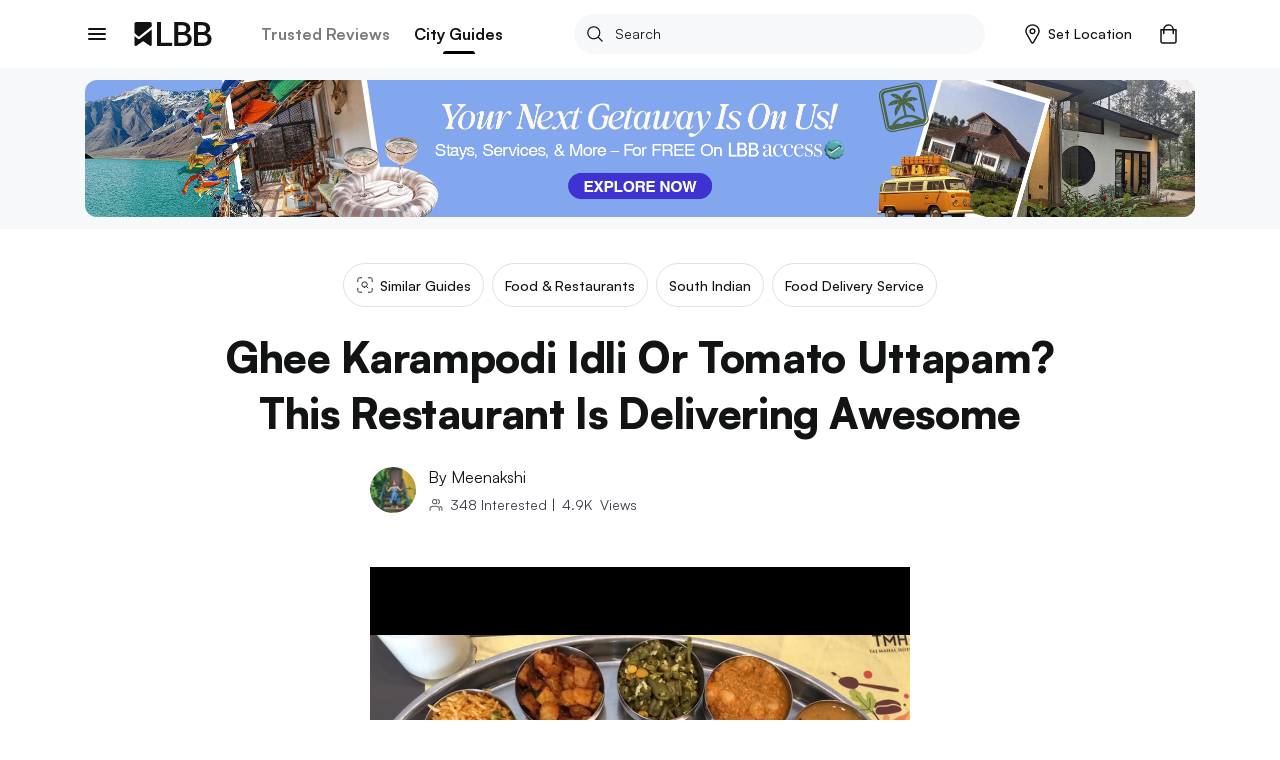

--- FILE ---
content_type: text/html; charset=utf-8
request_url: https://lbb.in/hyderabad/flavours-of-taj-mahal-hotel-banjara-hills/
body_size: 43251
content:
<!DOCTYPE html><html lang="en"><head><meta http-equiv="X-UA-Compatible" content="IE=edge"/><meta name="theme-color" content="#53c4c9"/><meta name="msapplication-navbutton-color" content="#53c4c9"/><meta name="apple-mobile-web-app-status-bar-style" content="#53c4c9"/><style data-styled="gswCcJ gaDzF eBLcIr ibifQV irrgIj dAMFPS dOLMPc hkuNLR fgyIbP QcTSi gOrzBX evtkuj idIYGZ hUowvZ" data-styled-version="4.2.0">
/* sc-component-id: global-styles__StyledGlobal-sc-1jvab1c-2 */
.gswCcJ .localitySearchContainer .localitySearchContainer__results li{height:40px;font-size:14px;font-weight:600;color:#121313;list-style:none;line-height:40px;margin:10px 0;cursor:pointer;} .gswCcJ .localitySearchContainer .locality-error-message{margin-top:15px;font-size:12px;} .gswCcJ .localitySearchContainer .header-container{display:-webkit-box;display:-webkit-flex;display:-ms-flexbox;display:flex;-webkit-align-items:center;-webkit-box-align:center;-ms-flex-align:center;align-items:center;-webkit-box-pack:justify;-webkit-justify-content:space-between;-ms-flex-pack:justify;justify-content:space-between;margin-bottom:20px;} .gswCcJ .localitySearchContainer .header-container h2{font-size:14px;font-weight:bold;color:#121313;margin:0;} .gswCcJ .card-title-alt{font-size:1.4rem !important;} @media(min-width:800px){.gswCcJ .card-title-alt{font-size:1.6rem !important;}} .gswCcJ a,.gswCcJ a:hover{-webkit-text-decoration:none;text-decoration:none;color:#008084;} @media (min-width:800px){.gswCcJ a,.gswCcJ a:hover{cursor:pointer;}} .gswCcJ img{object-fit:cover;max-width:100%;} .gswCcJ .border-top{border-top:1px solid #EBEDED !important;} .gswCcJ .btn-raised{border-radius:2px;box-shadow:none !important;} .gswCcJ .btn-raised button,.gswCcJ .btn-raised a{height:48px !important;line-height:48px !important;border-radius:.2rem;color:#ffffff !important;} .gswCcJ .btn-raised button div,.gswCcJ .btn-raised a div{height:48px !important;border-radius:.2rem;} .gswCcJ .btn-raised button div span,.gswCcJ .btn-raised a div span{color:#ffffff !important;font-weight:600 !important;} .gswCcJ .btn-raised button:disabled,.gswCcJ .btn-raised a:disabled{background-color:#F0F1F5 !important;} .gswCcJ .btn-raised button:disabled div span,.gswCcJ .btn-raised a:disabled div span{color:#A1A9BB !important;} .gswCcJ .btn-raised.btn-more{border:2px solid #000;float:right;width:100%;} @media (min-width:800px){.gswCcJ .btn-raised.btn-more{width:350px;}} .gswCcJ .btn-raised.btn-more button{background-color:#f7f8f9 !important;} .gswCcJ .btn-raised.btn-more button div span{color:#121313 !important;} .gswCcJ .btn-disabled{background:#F0F1F5;} .gswCcJ .btn{font-size:1.2rem;font-weight:700;text-transform:uppercase;text-align:center;border-radius:.2rem;padding:0 2.5rem;height:36px;line-height:36px;outline:none;} .gswCcJ .btn:hover{cursor:pointer;} .gswCcJ .btn:focus{box-shadow:none;} .gswCcJ .btn.btn-round{border-radius:1.8rem;overflow:hidden;} .gswCcJ .btn.btn-outline{border:.1rem solid;} .gswCcJ .btn.btn-teal{background:#008084;color:#ffffff;} .gswCcJ .btn.btn-teal span{color:#ffffff;} .gswCcJ .btn.btn-teal-alt{background:linear-gradient(122deg,#84c4dd,#53c4c9);color:#ffffff;} .gswCcJ .btn.btn-teal-alt span{color:#ffffff;} .gswCcJ .btn.btn-white{background:#ffffff;color:#121313;} .gswCcJ .btn.btn-white span{color:#121313;} .gswCcJ .btn.btn-red-alt{background:#f76161 linear-gradient(114deg,#f76161,#f761a2);} .gswCcJ .btn.btn-red-alt span{color:#ffffff;} .gswCcJ .btn.btn-save,.gswCcJ .btn.btn-fb,.gswCcJ .btn.btn-tw{display:-webkit-inline-box;display:-webkit-inline-flex;display:-ms-inline-flexbox;display:inline-flex;-webkit-align-items:center;-webkit-box-align:center;-ms-flex-align:center;align-items:center;} .gswCcJ .btn.btn-save svg,.gswCcJ .btn.btn-fb svg,.gswCcJ .btn.btn-tw svg{width:auto;height:1.8rem;margin-right:1.2rem;} .gswCcJ .btn.btn-save{background-color:#008084;color:#ffffff;} .gswCcJ .btn.btn-save.active svg path{fill:#ffffff;} .gswCcJ .btn.btn-save span{color:#ffffff;} .gswCcJ .btn.btn-fb{border:solid 1px #3b5998;color:#3b5998;} .gswCcJ .btn.btn-fb span{color:#3b5998;} .gswCcJ .btn.btn-tw{border:solid 1px #55acee;color:#55acee;} .gswCcJ .btn.btn-tw span{color:#55acee;} .gswCcJ .btn.btn-wa{border:solid 1px #2CB742;color:#2CB742;} .gswCcJ .btn.btn-wa span{color:#2CB742;} .gswCcJ .btn.btn-all{display:-webkit-box;display:-webkit-flex;display:-ms-flexbox;display:flex;-webkit-align-items:center;-webkit-box-align:center;-ms-flex-align:center;align-items:center;color:#008084;font-size:1.6rem;height:2.4rem;line-height:2.4rem;padding:0;} @media(max-width:800px){.gswCcJ .btn.btn-all{-webkit-box-pack:justify;-webkit-justify-content:space-between;-ms-flex-pack:justify;justify-content:space-between;}} .gswCcJ .btn.btn-all svg{width:auto;height:1.4rem;margin-left:1.2rem;} .gswCcJ .btn.btn-all svg > path{fill:#008084;fill-opacity:1;} .gswCcJ .btn.btn-all span{color:inherit;} .gswCcJ .btn-native-share{display:-webkit-inline-box;display:-webkit-inline-flex;display:-ms-inline-flexbox;display:inline-flex;-webkit-align-items:center;-webkit-box-align:center;-ms-flex-align:center;align-items:center;-webkit-box-pack:center;-webkit-justify-content:center;-ms-flex-pack:center;justify-content:center;font-size:1.4rem;-webkit-letter-spacing:1px;-moz-letter-spacing:1px;-ms-letter-spacing:1px;letter-spacing:1px;border-radius:2.4rem;overflow:hidden;background-color:#008084;} .gswCcJ .btn-native-share span{color:#ffffff;} .gswCcJ .btn-native-share svg{width:auto;height:2rem;margin-right:.6rem;} .gswCcJ .btn-native-share:disabled,.gswCcJ .btn-native-share.disabled{background-color:#F0F1F5;pointer-events:none;cursor:default;} .gswCcJ .btn-native-share:disabled span,.gswCcJ .btn-native-share.disabled span{color:#A1A9BB;} .gswCcJ .button{display:-webkit-box;display:-webkit-flex;display:-ms-flexbox;display:flex;-webkit-align-items:center;-webkit-box-align:center;-ms-flex-align:center;align-items:center;-webkit-box-pack:center;-webkit-justify-content:center;-ms-flex-pack:center;justify-content:center;font-size:1.4rem;font-weight:600;border:1px solid #CECFCF;border-radius:2px;height:48px;line-height:48px;padding:0 1.2rem;text-transform:uppercase;} .gswCcJ .button svg{width:auto;height:1.6rem;margin-right:.8rem;} .gswCcJ .button-save{background-color:#ffffff;} .gswCcJ .button-save span{color:#008084;} .gswCcJ .button-save span.active{color:#ffffff;} @media (min-width:800px){.gswCcJ .button-save:hover span{color:#ffffff;}} .gswCcJ .button-save.active{background-color:#008084;border-color:#008084;} .gswCcJ .button-save.active svg path{fill:#ffffff;stroke:#ffffff !important;} .gswCcJ .button-save.active span{color:#ffffff;} @-webkit-keyframes spin-style{0%{-webkit-transform:rotate(0deg);-webkit-transform:rotate(0deg);-ms-transform:rotate(0deg);transform:rotate(0deg);}50%{-webkit-transform:rotate(180deg);-webkit-transform:rotate(180deg);-ms-transform:rotate(180deg);transform:rotate(180deg);}100%{-webkit-transform:rotate(360deg);-webkit-transform:rotate(360deg);-ms-transform:rotate(360deg);transform:rotate(360deg);}} @keyframes spin-style{0%{-webkit-transform:rotate(0deg);-webkit-transform:rotate(0deg);-ms-transform:rotate(0deg);transform:rotate(0deg);}50%{-webkit-transform:rotate(180deg);-webkit-transform:rotate(180deg);-ms-transform:rotate(180deg);transform:rotate(180deg);}100%{-webkit-transform:rotate(360deg);-webkit-transform:rotate(360deg);-ms-transform:rotate(360deg);transform:rotate(360deg);}} @-webkit-keyframes actionScale{0%{-webkit-transform:scale(1);-ms-transform:scale(1);transform:scale(1);}50%{-webkit-transform:scale(1.2);-ms-transform:scale(1.2);transform:scale(1.2);}100%{-webkit-transform:scale(1);-ms-transform:scale(1);transform:scale(1);}} @keyframes actionScale{0%{-webkit-transform:scale(1);-ms-transform:scale(1);transform:scale(1);}50%{-webkit-transform:scale(1.2);-ms-transform:scale(1.2);transform:scale(1.2);}100%{-webkit-transform:scale(1);-ms-transform:scale(1);transform:scale(1);}} @-webkit-keyframes actionScaleAlt{0%{-webkit-transform:scale(1);-ms-transform:scale(1);transform:scale(1);}50%{-webkit-transform:scale(1.05);-ms-transform:scale(1.05);transform:scale(1.05);}100%{-webkit-transform:scale(1);-ms-transform:scale(1);transform:scale(1);}} @keyframes actionScaleAlt{0%{-webkit-transform:scale(1);-ms-transform:scale(1);transform:scale(1);}50%{-webkit-transform:scale(1.05);-ms-transform:scale(1.05);transform:scale(1.05);}100%{-webkit-transform:scale(1);-ms-transform:scale(1);transform:scale(1);}} @-webkit-keyframes actionShake{0%{-webkit-transform:translateX(0);-ms-transform:translateX(0);transform:translateX(0);}25%{-webkit-transform:translateX(25px);-ms-transform:translateX(25px);transform:translateX(25px);}50%{-webkit-transform:translateX(-25px);-ms-transform:translateX(-25px);transform:translateX(-25px);}100%{-webkit-transform:translateX(0px);-ms-transform:translateX(0px);transform:translateX(0px);}} @keyframes actionShake{0%{-webkit-transform:translateX(0);-ms-transform:translateX(0);transform:translateX(0);}25%{-webkit-transform:translateX(25px);-ms-transform:translateX(25px);transform:translateX(25px);}50%{-webkit-transform:translateX(-25px);-ms-transform:translateX(-25px);transform:translateX(-25px);}100%{-webkit-transform:translateX(0px);-ms-transform:translateX(0px);transform:translateX(0px);}} .gswCcJ .shake-text{-webkit-animation:actionShake 0.8s;animation:actionShake 0.8s;} .gswCcJ input:-webkit-autofill,.gswCcJ input:-webkit-autofill:hover,.gswCcJ input:-webkit-autofill:focus input:-webkit-autofill,.gswCcJ textarea:-webkit-autofill,.gswCcJ textarea:-webkit-autofill:hover textarea:-webkit-autofill:focus,.gswCcJ select:-webkit-autofill,.gswCcJ select:-webkit-autofill:hover,.gswCcJ select:-webkit-autofill:focus{-webkit-text-fill-color:#000;-webkit-box-shadow:0 0 0px 1000px #fff inset;-webkit-transition:background-color 5000s ease-in-out 0s;transition:background-color 5000s ease-in-out 0s;} .gswCcJ .payment-method{position:relative;} .gswCcJ .payment-method .icon{position:absolute;top:50%;right:10px;-webkit-transform:translateY(-50%);-ms-transform:translateY(-50%);transform:translateY(-50%);} .gswCcJ .payment-method .icon svg,.gswCcJ .payment-method .icon img{width:auto;height:5rem;} .gswCcJ .payment-method.paytm .icon svg,.gswCcJ .payment-method.paytm .icon img{width:auto;height:8rem;} .gswCcJ .style-b{display:-webkit-box;display:-webkit-flex;display:-ms-flexbox;display:flex;} .gswCcJ .style-b.image-before .first-col{margin-right:1.2rem;} .gswCcJ .style-b.image-before .second-col{-webkit-flex:1;-ms-flex:1;flex:1;} .gswCcJ .style-b.image-after .first-col{-webkit-flex:1;-ms-flex:1;flex:1;} .gswCcJ .style-b.image-after .second-col{margin-left:1.2rem;} .gswCcJ .both-slider{display:-webkit-box;display:-webkit-flex;display:-ms-flexbox;display:flex;-webkit-flex-direction:row !important;-ms-flex-direction:row !important;flex-direction:row !important;-webkit-flex-wrap:nowrap !important;-ms-flex-wrap:nowrap !important;flex-wrap:nowrap !important;overflow-x:auto;overflow-y:hidden;margin:0 -1.5rem;padding:0 1.5rem;-webkit-overflow-scrolling:touch;overflow:-moz-scrollbars-none;-ms-overflow-style:none;} .gswCcJ .both-slider:after{content:'space';width:0px;display:block;color:transparent;font-size:0.75em;} .gswCcJ .both-slider::-webkit-scrollbar{display:none;} @media (max-width:800px){.gswCcJ .mob-slider{display:-webkit-box;display:-webkit-flex;display:-ms-flexbox;display:flex;-webkit-flex-direction:row !important;-ms-flex-direction:row !important;flex-direction:row !important;-webkit-flex-wrap:nowrap !important;-ms-flex-wrap:nowrap !important;flex-wrap:nowrap !important;overflow-x:auto;overflow-y:hidden;margin:0 -1.5rem;padding:0 1.5rem;-webkit-overflow-scrolling:touch;overflow:-moz-scrollbars-none;-ms-overflow-style:none;}.gswCcJ .mob-slider:after{content:'space';width:0px;display:block;color:transparent;font-size:0.75em;}.gswCcJ .mob-slider::-webkit-scrollbar{display:none;}} .gswCcJ .full-height{height:100%;} .gswCcJ #__next{margin-top:0 !important;} .gswCcJ .friendsData .title{text-align:center;} .gswCcJ .friendsData .friendsData-image{width:40px;height:40px;border-radius:100%;} .gswCcJ .lbbtip{display:inline-block;position:relative;text-align:left;} .gswCcJ .lbbtip.show .bottom{display:block;} .gswCcJ .lbbtip.hide .bottom{display:none;} .gswCcJ .lbbtip-body{background-color:#ffffff;color:#121313;font-size:1.6rem;line-height:1.5;padding:20px 15px;border-radius:8px;box-shadow:0 4px 10px 0 rgba(0,0,0,0.2);} .gswCcJ .lbbtip .bottom{min-width:250px;position:absolute;top:calc(100% + 12px);left:50%;z-index:99999999;box-sizing:border-box;-webkit-transform:translate(-50%,0);-ms-transform:translate(-50%,0);transform:translate(-50%,0);display:none;} @media (min-width:800px){.gswCcJ .lbbtip .bottom{min-width:360px;}} .gswCcJ .lbbtip .bottom i{position:absolute;bottom:100%;left:50%;margin-left:-12px;width:24px;height:12px;overflow:hidden;} .gswCcJ .lbbtip .bottom i::after{content:'';position:absolute;width:12px;height:12px;left:50%;-webkit-transform:translate(-50%,50%) rotate(45deg);-ms-transform:translate(-50%,50%) rotate(45deg);transform:translate(-50%,50%) rotate(45deg);background-color:#ffffff;box-shadow:0 4px 10px 0 rgba(0,0,0,0.2);} .gswCcJ .lbbtip-close{position:absolute;right:0;top:0;z-index:10;display:-webkit-box;display:-webkit-flex;display:-ms-flexbox;display:flex;-webkit-align-items:center;-webkit-box-align:center;-ms-flex-align:center;align-items:center;-webkit-box-pack:center;-webkit-justify-content:center;-ms-flex-pack:center;justify-content:center;height:4rem;width:4rem;} .gswCcJ .lbbtip-close svg{width:auto;height:1.4rem;} .gswCcJ .lbbtip-logo{margin-bottom:1rem;} .gswCcJ .lbbtip-logo img{width:auto;height:2rem;} .gswCcJ .video-soundbutton,.gswCcJ .image-zoombutton{position:absolute;bottom:1.6rem;right:1.6rem;z-index:7;background:none;border:none;height:auto;width:auto;padding:0;} .gswCcJ .video-soundbutton:focus,.gswCcJ .image-zoombutton:focus{outline:0px;} .gswCcJ .video-soundbutton svg,.gswCcJ .image-zoombutton svg,.gswCcJ .video-soundbutton img,.gswCcJ .image-zoombutton img{width:auto !important;height:3.2rem;} @media (min-width:800px){.gswCcJ .video-soundbutton svg,.gswCcJ .image-zoombutton svg,.gswCcJ .video-soundbutton img,.gswCcJ .image-zoombutton img{height:4.2rem;}} .gswCcJ .video-playingbutton{position:absolute;top:50%;left:50%;z-index:7;-webkit-transform:translate(-50%,-50%);-ms-transform:translate(-50%,-50%);transform:translate(-50%,-50%);background:none;border:none;height:auto;width:auto;padding:0;} .gswCcJ .video-playingbutton:focus{outline:0px;} .gswCcJ .video-playingbutton svg,.gswCcJ .video-playingbutton img{width:auto !important;height:3.2rem;} @media (min-width:800px){.gswCcJ .video-playingbutton svg,.gswCcJ .video-playingbutton img{height:4.2rem;}} .gswCcJ .image-gallery-thumbnails-wrapper.left,.gswCcJ .image-gallery-thumbnails-wrapper.right{width:40px;} @media (min-width:800px){.gswCcJ .image-gallery-thumbnails-wrapper.left,.gswCcJ .image-gallery-thumbnails-wrapper.right{width:80px;}} .gswCcJ .image-gallery-thumbnails-wrapper.left .image-gallery-thumbnails,.gswCcJ .image-gallery-thumbnails-wrapper.right .image-gallery-thumbnails{margin-top:0;} .gswCcJ .image-gallery-thumbnails-wrapper.left .image-gallery-thumbnails .image-gallery-thumbnail,.gswCcJ .image-gallery-thumbnails-wrapper.right .image-gallery-thumbnails .image-gallery-thumbnail{margin-bottom:1.2rem;} .gswCcJ .image-gallery-thumbnails-wrapper.left .image-gallery-thumbnails .image-gallery-thumbnail img,.gswCcJ .image-gallery-thumbnails-wrapper.right .image-gallery-thumbnails .image-gallery-thumbnail img{width:4rem;height:4rem;} @media (min-width:800px){.gswCcJ .image-gallery-thumbnails-wrapper.left .image-gallery-thumbnails .image-gallery-thumbnail img,.gswCcJ .image-gallery-thumbnails-wrapper.right .image-gallery-thumbnails .image-gallery-thumbnail img{width:8rem;height:8rem;}} .gswCcJ .image-gallery-thumbnails-wrapper.left .image-gallery-thumbnails .image-gallery-thumbnail:last-child,.gswCcJ .image-gallery-thumbnails-wrapper.right .image-gallery-thumbnails .image-gallery-thumbnail:last-child{margin-bottom:0;} .gswCcJ .image-gallery-thumbnails-wrapper.left{margin-right:12px;} .gswCcJ .image-gallery-thumbnails-wrapper.right{margin-left:12px;} .gswCcJ .image-gallery-slide-wrapper.left{width:calc(100% - 52px);} @media (min-width:800px){.gswCcJ .image-gallery-slide-wrapper.left{width:calc(100% - 92px);}} .gswCcJ .ad-blocker{position:fixed;height:100%;width:100%;z-index:9999;} .gswCcJ .ad-blocker .overlay{height:100%;background:rgba(0,0,0,0.8);} .gswCcJ .ad-blocker .container{max-width:750px;margin:0 auto;display:-webkit-box;display:-webkit-flex;display:-ms-flexbox;display:flex;-webkit-flex-direction:column;-ms-flex-direction:column;flex-direction:column;-webkit-box-pack:center;-webkit-justify-content:center;-ms-flex-pack:center;justify-content:center;height:100%;} .gswCcJ .ad-blocker .container .ad-blocker-header{margin-bottom:10px;position:relative;display:-webkit-box;display:-webkit-flex;display:-ms-flexbox;display:flex;-webkit-box-pack:center;-webkit-justify-content:center;-ms-flex-pack:center;justify-content:center;-webkit-align-items:center;-webkit-box-align:center;-ms-flex-align:center;align-items:center;} @media (max-width:800px){.gswCcJ .ad-blocker .container .ad-blocker-header .heading{margin-left:-30px;}} .gswCcJ .ad-blocker .container .ad-blocker-header .heading span{color:#ffffff;font-size:14px;-webkit-letter-spacing:1px;-moz-letter-spacing:1px;-ms-letter-spacing:1px;letter-spacing:1px;} .gswCcJ .ad-blocker .container .ad-blocker-header .close{position:absolute;right:0;} .gswCcJ .ad-blocker .blocker-image{display:-webkit-box;display:-webkit-flex;display:-ms-flexbox;display:flex;-webkit-box-pack:center;-webkit-justify-content:center;-ms-flex-pack:center;justify-content:center;-webkit-align-items:center;-webkit-box-align:center;-ms-flex-align:center;align-items:center;max-height:600px;} @media (min-width:800px){.gswCcJ .ad-blocker .blocker-image img{max-height:600px;}} .gswCcJ .ad-blocker .blocker-close{position:absolute;top:5px;right:5px;z-index:99999;} @media (min-width:800px){.gswCcJ .ad-blocker .blocker-close{top:50px;right:120px;}} .gswCcJ .sticky-container{position:-webkit-sticky;position:sticky;bottom:0;} @media (min-width:800px){.gswCcJ .hideDesktop{display:none;}} @media (max-width:800px){.gswCcJ .hideMobile{display:none;}} .gswCcJ .no-results .image-noresult{margin-bottom:2.4rem;} @media (min-width:800px){.gswCcJ .no-results .image-noresult{margin-bottom:3rem;}} .gswCcJ .no-results .image-noresult svg,.gswCcJ .no-results .image-noresult img{width:auto;height:11.8rem;} @media (min-width:800px){.gswCcJ .no-results .image-noresult svg,.gswCcJ .no-results .image-noresult img{height:15rem;}} .gswCcJ .no-results h1{font-size:2rem;font-weight:700;-webkit-letter-spacing:0;-moz-letter-spacing:0;-ms-letter-spacing:0;letter-spacing:0;color:#121313;word-break:break-word;} @media (min-width:800px){.gswCcJ .no-results h1{font-size:2.4rem;}} .gswCcJ .no-results p{color:#7B7B7C !important;font-size:1.4rem !important;line-height:1.71 !important;-webkit-letter-spacing:0 !important;-moz-letter-spacing:0 !important;-ms-letter-spacing:0 !important;letter-spacing:0 !important;font-style:normal !important;margin:1.2rem 0 0 !important;} @media (min-width:800px){.gswCcJ .no-results p{font-size:1.6rem !important;line-height:1.5 !important;margin:2rem 0 0 !important;}} .gswCcJ .no-results ul{list-style:disc !important;padding-left:1.8rem !important;} .gswCcJ .no-results ul li{color:#7B7B7C !important;font-size:1.4rem !important;line-height:1.71 !important;-webkit-letter-spacing:0 !important;-moz-letter-spacing:0 !important;-ms-letter-spacing:0 !important;letter-spacing:0 !important;} @media (min-width:800px){.gswCcJ .no-results ul li{font-size:1.6rem !important;line-height:1.5 !important;}} .gswCcJ .noSearch-results{text-align:center;padding:2rem 0;} .gswCcJ .noSearch-results .search-image svg,.gswCcJ .noSearch-results .search-image img{width:auto;height:12rem;} .gswCcJ .noSearch-results p{color:#565657;font-size:1.6rem;margin-top:1rem;} .gswCcJ .filters .headline,.gswCcJ .sorts .headline{display:-webkit-box;display:-webkit-flex;display:-ms-flexbox;display:flex;-webkit-box-pack:justify;-webkit-justify-content:space-between;-ms-flex-pack:justify;justify-content:space-between;-webkit-align-items:center;-webkit-box-align:center;-ms-flex-align:center;align-items:center;margin:0 0 1.6rem;} @media (max-width:800px){.gswCcJ .filters .headline,.gswCcJ .sorts .headline{margin:0 -1.5rem 2rem;background:#f7f8f9;padding:1.5rem;}} .gswCcJ .filters .headline h2,.gswCcJ .sorts .headline h2,.gswCcJ .filters .headline h3,.gswCcJ .sorts .headline h3{color:#7B7B7C;font-size:1.3rem;text-transform:uppercase;margin:0;-webkit-letter-spacing:1px;-moz-letter-spacing:1px;-ms-letter-spacing:1px;letter-spacing:1px;} @media (min-width:800px){.gswCcJ .filters .headline h2,.gswCcJ .sorts .headline h2,.gswCcJ .filters .headline h3,.gswCcJ .sorts .headline h3{color:#121313;font-size:1.6rem;text-transform:capitalize;-webkit-letter-spacing:normal;-moz-letter-spacing:normal;-ms-letter-spacing:normal;letter-spacing:normal;}} .gswCcJ .filters .headline h2,.gswCcJ .sorts .headline h2{font-weight:700;} .gswCcJ .filters .headline h3,.gswCcJ .sorts .headline h3{font-weight:600;} .gswCcJ .filters .headline > a,.gswCcJ .sorts .headline > a{color:#008084;font-size:1.2rem;text-transform:uppercase;font-weight:700;} .gswCcJ .filters .headline > a span,.gswCcJ .sorts .headline > a span{color:#008084;} .gswCcJ .filters > .list,.gswCcJ .sorts > .list{list-style:none;padding:0;margin:0;} .gswCcJ .filters > .list > li,.gswCcJ .sorts > .list > li{margin-bottom:2rem;} @media (min-width:800px){.gswCcJ .filters > .list > li,.gswCcJ .sorts > .list > li{padding-bottom:2rem;}} .gswCcJ .filters > .list > li:last-child,.gswCcJ .sorts > .list > li:last-child{border-bottom:0;padding-bottom:0;margin-bottom:0;} .gswCcJ .filters .view-more,.gswCcJ .sorts .view-more{margin-top:1rem;} .gswCcJ .filters .view-more .btn-more,.gswCcJ .sorts .view-more .btn-more{color:#008084;font-size:1.2rem;font-weight:700;-webkit-letter-spacing:1px;-moz-letter-spacing:1px;-ms-letter-spacing:1px;letter-spacing:1px;text-transform:uppercase;} .gswCcJ .filters .view-more .btn-more:hover,.gswCcJ .sorts .view-more .btn-more:hover{color:#008084;-webkit-text-decoration:underline;text-decoration:underline;} .gswCcJ .filters-action .btn-done{display:block;width:100%;height:4.8rem;line-height:4.8rem;border:0;border-radius:0;background-color:#008084;color:#ffffff !important;font-size:1.3rem;-webkit-letter-spacing:1px;-moz-letter-spacing:1px;-ms-letter-spacing:1px;letter-spacing:1px;} .gswCcJ .filters-action .btn-done:hover{color:#ffffff;} .gswCcJ .filters-action .btn-done:disabled,.gswCcJ .filters-action .btn-done.disabled{background-color:#F0F1F5 !important;color:#7B7B7C !important;opacity:1 !important;cursor:default;pointer-events:none;} .gswCcJ .filters + .filters,.gswCcJ .sorts + .filters{padding-top:2rem;margin-top:2rem;} .gswCcJ .filter-group,.gswCcJ .sort-group{margin-top:2rem;} .gswCcJ .filter-group .filter-item,.gswCcJ .sort-group .filter-item,.gswCcJ .filter-group .sort-item,.gswCcJ .sort-group .sort-item{display:-webkit-box;display:-webkit-flex;display:-ms-flexbox;display:flex;-webkit-align-items:center;-webkit-box-align:center;-ms-flex-align:center;align-items:center;-webkit-box-pack:justify;-webkit-justify-content:space-between;-ms-flex-pack:justify;justify-content:space-between;font-size:1.6rem;margin-bottom:2rem;} .gswCcJ .filter-group .filter-item:last-child,.gswCcJ .sort-group .filter-item:last-child,.gswCcJ .filter-group .sort-item:last-child,.gswCcJ .sort-group .sort-item:last-child{margin-bottom:0;} .gswCcJ .filter-group .filter-item .filter-control,.gswCcJ .sort-group .filter-item .filter-control,.gswCcJ .filter-group .sort-item .filter-control,.gswCcJ .sort-group .sort-item .filter-control{display:-webkit-box !important;display:-webkit-flex !important;display:-ms-flexbox !important;display:flex !important;-webkit-align-items:center;-webkit-box-align:center;-ms-flex-align:center;align-items:center;-webkit-flex:1;-ms-flex:1;flex:1;} .gswCcJ .filter-group .filter-item label,.gswCcJ .sort-group .filter-item label,.gswCcJ .filter-group .sort-item label,.gswCcJ .sort-group .sort-item label{color:#121313 !important;margin-bottom:0;} .gswCcJ .filter-group .filter-item .filter-count,.gswCcJ .sort-group .filter-item .filter-count,.gswCcJ .filter-group .sort-item .filter-count,.gswCcJ .sort-group .sort-item .filter-count{color:#7B7B7C;font-size:1.4rem;} .gswCcJ .filter-colors .filter-group{display:-webkit-box;display:-webkit-flex;display:-ms-flexbox;display:flex;-webkit-align-items:center;-webkit-box-align:center;-ms-flex-align:center;align-items:center;-webkit-flex-flow:wrap;-ms-flex-flow:wrap;flex-flow:wrap;margin-top:-2rem;} .gswCcJ .filter-colors .filter-item{margin-bottom:0;margin-right:1rem;margin-top:2rem;} .gswCcJ .filter-colors .filter-control div > span{left:-2rem !important;top:-2rem !important;} .gswCcJ .filter-rating .rating-overall{display:-webkit-box;display:-webkit-flex;display:-ms-flexbox;display:flex;-webkit-align-items:center;-webkit-box-align:center;-ms-flex-align:center;align-items:center;line-height:1;} @media (min-width:800px){.gswCcJ .filter-rating .rating-overall{cursor:pointer;white-space:nowrap;}} .gswCcJ .filter-rating .rating-overall .rating-star svg,.gswCcJ .filter-rating .rating-overall .rating-star img{height:2rem;margin-right:.5rem;} .gswCcJ .filter-rating .rating-overall .rating-label{font-size:1.4rem;} .gswCcJ .filter-category .open-dialog,.gswCcJ .filter-category .open-drop{display:-webkit-box;display:-webkit-flex;display:-ms-flexbox;display:flex;-webkit-align-items:center;-webkit-box-align:center;-ms-flex-align:center;align-items:center;-webkit-box-pack:justify;-webkit-justify-content:space-between;-ms-flex-pack:justify;justify-content:space-between;height:4.8rem;padding:0 1rem;border:1px solid #CECFCF;border-radius:.4rem;} .gswCcJ .filter-category .open-dialog span,.gswCcJ .filter-category .open-drop span{font-size:1.6rem;} .gswCcJ .filter-category .open-dialog .btn,.gswCcJ .filter-category .open-drop .btn{display:-webkit-box;display:-webkit-flex;display:-ms-flexbox;display:flex;-webkit-align-items:center;-webkit-box-align:center;-ms-flex-align:center;align-items:center;color:#008084;font-size:1.3rem;-webkit-letter-spacing:1px;-moz-letter-spacing:1px;-ms-letter-spacing:1px;letter-spacing:1px;padding:0;} .gswCcJ .filter-category .open-dialog .btn svg,.gswCcJ .filter-category .open-drop .btn svg,.gswCcJ .filter-category .open-dialog .btn img,.gswCcJ .filter-category .open-drop .btn img{width:auto;height:.8rem;} @media (min-width:800px){.gswCcJ .filter-category .open-drop{cursor:pointer;}} .gswCcJ .filter-category .filter-group{position:relative;} .gswCcJ .category-drop{padding:0 !important;} .gswCcJ .dialog-page{min-height:100vh;max-height:100vh;overflow:hidden;} .gswCcJ .dialog-page .dialog-header.fix{position:fixed;} .gswCcJ .dialog-page .dialog-footer.fix{position:fixed;} .gswCcJ .dialog-page .dialog-meta{overflow-y:auto;max-height:calc(100vh - 5.6rem - 4.8rem);margin-top:5.6rem;margin-bottom:4.8rem;} .gswCcJ .merchant-load-more{height:40px;display:-webkit-box;display:-webkit-flex;display:-ms-flexbox;display:flex;-webkit-align-items:center;-webkit-box-align:center;-ms-flex-align:center;align-items:center;-webkit-box-pack:center;-webkit-justify-content:center;-ms-flex-pack:center;justify-content:center;} .gswCcJ .form-main .form-field{width:100%;} .gswCcJ .form-main .form-field hr{display:none !important;} .gswCcJ .form-main .form-field button{border:none;outline:0;cursor:pointer;} .gswCcJ .form-main .form-field button:disabled,.gswCcJ .form-main .form-field button.disabled{cursor:default;pointer-events:none;background:#F0F1F5;color:#A1A9BB;opacity:1;} .gswCcJ .form-main .field-container{margin:1rem 0 2rem;} @media (min-width:800px){.gswCcJ .form-main .clubForm{display:-webkit-box;display:-webkit-flex;display:-ms-flexbox;display:flex;-webkit-box-pack:justify;-webkit-justify-content:space-between;-ms-flex-pack:justify;justify-content:space-between;}} .gswCcJ .form-main .m-20{margin:0 2rem 2rem 0;} @media (min-width:800px){.gswCcJ .form-main .m-20{margin:0 2rem 0 0;}} .gswCcJ .form-main .form-control{border-radius:.4rem !important;border:1px solid #CECFCF !important;padding:0 0 0 10px;} .gswCcJ .form-main .control-custom{height:4.8rem;font-size:1.6rem;} .gswCcJ .form-main .form-control:disabled,.gswCcJ .form-main .form-control[readonly]{background:#F0F1F5;color:#A1A9BB;} .gswCcJ .home-page-loader,.gswCcJ .other-page-loader{width:100%;display:-webkit-box;display:-webkit-flex;display:-ms-flexbox;display:flex;-webkit-box-pack:center;-webkit-justify-content:center;-ms-flex-pack:center;justify-content:center;-webkit-align-items:center;-webkit-box-align:center;-ms-flex-align:center;align-items:center;} .gswCcJ .home-page-loader{height:calc(100vh - 534px);} .gswCcJ .other-page-loader{height:calc(100vh - 104px);} @media (min-width:800px){.gswCcJ .other-page-loader{height:calc(100vh - 130px);}} .gswCcJ .bold{font-weight:700;} .gswCcJ .pincode-error{color:rgb(247,97,97);font-size:13px;} .gswCcJ .cards .card{width:33%;padding:10px;border:none;border-bottom:1px solid #CECFCF;display:-webkit-box;display:-webkit-flex;display:-ms-flexbox;display:flex;-webkit-flex-direction:row;-ms-flex-direction:row;flex-direction:row;} .gswCcJ .cards .card .image{width:195px;height:195px;overflow:hidden;-webkit-flex :0 0 195px;-ms-flex :0 0 195px;flex :0 0 195px;border-radius:5px;cursor:pointer;} .gswCcJ .cards .card .image img{width:195px;object-fit:cover;height:195px;} .gswCcJ .cards .card .content{-webkit-box-pack:justify;-webkit-justify-content :space-between;-ms-flex-pack:justify;justify-content :space-between;margin :0 0 0 1.6rem;} .gswCcJ .cards .card .content h4{color:#121313;font-size:2.4rem;font-weight:700;line-height:1.33;cursor:pointer;} .gswCcJ .cards .card .content p{color:#121313;font-size:1.8rem;line-height:1.56;} .gswCcJ .cards .card .content .locality{font-size:1.4rem;font-weight:700;line-height:1.5;color:#676767;text-transform:uppercase;} .gswCcJ .cards .card .content .tag{color:#F76161;font-size:1.4rem;font-weight:700;line-height:1.5;text-transform:uppercase;} .gswCcJ .card-deck{-webkit-flex-direction:row;-ms-flex-direction:row;flex-direction:row;-webkit-flex-flow:wrap;-ms-flex-flow:wrap;flex-flow:wrap;} @media (max-width:800px){.gswCcJ .card-deck{margin:0 -1.5rem;}} .gswCcJ .card-deck .card{background:#ffffff;border:1px solid #CECFCF;border-radius:0;-webkit-flex:0 0 calc(100% / 2 + 1px);-ms-flex:0 0 calc(100% / 2 + 1px);flex:0 0 calc(100% / 2 + 1px);margin:0 0 -1px -1px;overflow:hidden;} @media (min-width:800px){.gswCcJ .card-deck .card{-webkit-flex:0 0 calc(100% / 2 - 30px);-ms-flex:0 0 calc(100% / 2 - 30px);flex:0 0 calc(100% / 2 - 30px);margin:0 15px 2rem;}} @media (min-width:1200px){.gswCcJ .card-deck .card{-webkit-flex:0 0 calc(100% / 4 - 30px);-ms-flex:0 0 calc(100% / 4 - 30px);flex:0 0 calc(100% / 4 - 30px);margin:0 15px 2rem;}} .gswCcJ .card-deck .card-save-action{position:absolute;top:1rem;right:1rem;z-index:11;width:auto;} .gswCcJ .card-deck .card-save-action a{font-size:1.3rem;border-radius:50%;width:3.6rem;height:3.6rem;line-height:3.6rem;background:rgba(86,86,87,0.4);border:0 none;padding:0;text-align:center;-webkit-letter-spacing:1px;-moz-letter-spacing:1px;-ms-letter-spacing:1px;letter-spacing:1px;-webkit-transform:scale(1);-ms-transform:scale(1);transform:scale(1);-webkit-transition:all 200ms ease-in;transition:all 200ms ease-in;} .gswCcJ .card-deck .card-save-action a svg{width:auto;height:1.8rem;margin-right:0;} .gswCcJ .card-deck .card-save-action a svg path{stroke:#ffffff;} .gswCcJ .card-deck .card-save-action a span{display:none;color:#ffffff;} @media (min-width:800px){.gswCcJ .card-deck .card-save-action a:hover{box-shadow:rgba(71,62,103,0.1) 0px 4px 10px 0px;-webkit-transform:scale(1.2);-ms-transform:scale(1.2);transform:scale(1.2);}} @media (max-width:800px){.gswCcJ .card-deck .card-save-action a:active{-webkit-transform:scale(1.2);-ms-transform:scale(1.2);transform:scale(1.2);}} .gswCcJ .card-deck .card-save-action a.active svg path{stroke:#ffffff;fill:#ffffff;} .gswCcJ .card-deck .single-card{-webkit-flex:0 1 100%;-ms-flex:0 1 100%;flex:0 1 100%;} .gswCcJ .card-deck .card-rating{margin-top:.8rem;} .gswCcJ .card-deck .card-rating .rating-star{display:-webkit-box;display:-webkit-flex;display:-ms-flexbox;display:flex;-webkit-align-items:center;-webkit-box-align:center;-ms-flex-align:center;align-items:center;line-height:1;} .gswCcJ .card-deck .card-rating .rating-star svg,.gswCcJ .card-deck .card-rating .rating-star img{width:auto;height:1.2rem;margin-right:.2rem;} @media (min-width:800px){.gswCcJ .card-deck .card-rating .rating-star svg,.gswCcJ .card-deck .card-rating .rating-star img{height:1.6rem;}} .gswCcJ .card-deck .card-rating .rating-star svg:last-child,.gswCcJ .card-deck .card-rating .rating-star img:last-child{margin-right:0;} .gswCcJ .card-deck .card-image{position:relative;} .gswCcJ .card-deck .card-image .icon-play{position:absolute;left:50%;top:50%;z-index:2;-webkit-transform:translate(-50%,-50%);-ms-transform:translate(-50%,-50%);transform:translate(-50%,-50%);} .gswCcJ .card-deck .card-image .icon-play svg,.gswCcJ .card-deck .card-image .icon-play img{width:auto;height:5rem;} @media (min-width:800px){.gswCcJ .card-deck .card-image .icon-play svg,.gswCcJ .card-deck .card-image .icon-play img{height:7rem;}} .gswCcJ .card-deck .single-card-image{padding-top:50%;} .gswCcJ .card-deck.card-tag .card{border:0;} .gswCcJ .card-deck.card-tag .card .card-body{padding:1.2rem 0 0;} .gswCcJ .card-deck.card-tag .card .card-image{display:block;width:100%;height:auto;position:relative;overflow:hidden;padding-top:75%;border-radius:.4rem;overflow:hidden;} .gswCcJ .card-deck.card-tag .card .card-image img{display:block;max-width:100%;max-height:100%;position:absolute;top:0;bottom:0;left:0;right:0;width:100%;height:100%;} .gswCcJ .card-deck.card-tag .card .card-title{color:#121313;font-size:1.4rem;font-weight:400;line-height:1.57;margin-bottom:0;text-transform:capitalize;} @media (min-width:800px){.gswCcJ .card-deck.card-tag .card .card-title{font-size:1.6rem;line-height:1.5;}} @media (max-width:800px){.gswCcJ .card-deck.commerce,.gswCcJ .card-deck.special{margin:0 -.2rem;}} .gswCcJ .card-deck.commerce .card,.gswCcJ .card-deck.special .card{background-color:transparent;border:0;border-radius:0;} @media (max-width:800px){.gswCcJ .card-deck.commerce .card,.gswCcJ .card-deck.special .card{-webkit-flex:0 0 calc(100% / 2 - 4px);-ms-flex:0 0 calc(100% / 2 - 4px);flex:0 0 calc(100% / 2 - 4px);margin:0 .2rem 2.4rem;}} .gswCcJ .card-deck.commerce .card .card-image,.gswCcJ .card-deck.special .card .card-image{display:block;width:100%;height:auto;position:relative;overflow:hidden;padding-top:140%;border:1px solid #EBEDED;border-radius:.4rem;} .gswCcJ .card-deck.commerce .card .card-image img,.gswCcJ .card-deck.special .card .card-image img{display:block;max-width:100%;max-height:100%;position:absolute;top:0;bottom:0;left:0;right:0;width:100%;height:100%;} @media (min-width:800px){.gswCcJ .card-deck.commerce .card .card-image,.gswCcJ .card-deck.special .card .card-image{border-radius:.8rem;}} .gswCcJ .card-deck.commerce .card .card-body,.gswCcJ .card-deck.special .card .card-body{min-height:auto;padding:.8rem .5rem .8rem;} @media (min-width:800px){.gswCcJ .card-deck.commerce .card .card-body,.gswCcJ .card-deck.special .card .card-body{padding:1rem 1rem .8rem;}} .gswCcJ .card-deck.commerce .card .card-body .card-title,.gswCcJ .card-deck.special .card .card-body .card-title{color:#7B7B7C;font-size:1.1rem;font-weight:400;line-height:1.2;margin-bottom:0;text-transform:capitalize;} @media (min-width:800px){.gswCcJ .card-deck.commerce .card .card-body .card-title,.gswCcJ .card-deck.special .card .card-body .card-title{font-size:1.4rem;}} .gswCcJ .card-deck.commerce .card .card-body a:hover .card-title,.gswCcJ .card-deck.special .card .card-body a:hover .card-title{-webkit-text-decoration:underline;text-decoration:underline;} .gswCcJ .card-deck.commerce .card .card-body .card-sub-title,.gswCcJ .card-deck.special .card .card-body .card-sub-title{display:-webkit-box;display:-webkit-flex;display:-ms-flexbox;display:flex;color:#121313;font-size:1.3rem;font-weight:400;line-height:1.4;text-transform:capitalize;margin:.2rem 0 0;} @media (min-width:800px){.gswCcJ .card-deck.commerce .card .card-body .card-sub-title,.gswCcJ .card-deck.special .card .card-body .card-sub-title{font-size:1.4rem;margin:.4rem 0 0;}} .gswCcJ .card-deck.commerce .card .card-body .card-sub-title svg,.gswCcJ .card-deck.special .card .card-body .card-sub-title svg{-webkit-flex:0 0 1.6rem;-ms-flex:0 0 1.6rem;flex:0 0 1.6rem;width:auto;height:1.6rem;margin-right:.8rem;} .gswCcJ .card-deck.commerce .card .card-body .card-sub-desc,.gswCcJ .card-deck.special .card .card-body .card-sub-desc{color:#7B7B7C;font-size:1.2rem;font-weight:400;font-style:italic;line-height:1.5;margin:.8rem 0 0;} @media (min-width:800px){.gswCcJ .card-deck.commerce .card .card-body .card-sub-desc,.gswCcJ .card-deck.special .card .card-body .card-sub-desc{font-size:1.4rem;}} .gswCcJ .card-deck.commerce .card .card-body .card-sub-desc span,.gswCcJ .card-deck.special .card .card-body .card-sub-desc span{overflow:hidden;} .gswCcJ .card-deck.commerce .card .card-footer,.gswCcJ .card-deck.special .card .card-footer{background-color:#ffffff;padding:0 1.6rem;border:0 none;padding:0 1.25rem 1.6rem;} .gswCcJ .card-deck.commerce .card .card-price,.gswCcJ .card-deck.special .card .card-price{font-size:1.4rem;font-weight:600;margin-top:.8rem;} @media (min-width:800px){.gswCcJ .card-deck.commerce .card .card-price,.gswCcJ .card-deck.special .card .card-price{font-size:1.8rem;}} .gswCcJ .card-deck.commerce .card .card-price .regular,.gswCcJ .card-deck.special .card .card-price .regular{color:#7B7B7C;font-size:1.2rem;-webkit-text-decoration:line-through;text-decoration:line-through;margin-right:.4rem;} @media (min-width:800px){.gswCcJ .card-deck.commerce .card .card-price .regular,.gswCcJ .card-deck.special .card .card-price .regular{font-size:1.4rem;}} .gswCcJ .card-deck.commerce .card .card-price .lbb-price,.gswCcJ .card-deck.special .card .card-price .lbb-price{color:#121313;font-weight:700;margin-right:.4rem;} .gswCcJ .card-deck.commerce .card .card-price .lbb-discount,.gswCcJ .card-deck.special .card .card-price .lbb-discount{color:#F76161;font-size:1.2rem;} @media (min-width:800px){.gswCcJ .card-deck.commerce .card .card-price .lbb-discount,.gswCcJ .card-deck.special .card .card-price .lbb-discount{font-size:1.4rem;}} .gswCcJ .card-deck.commerce .card .discount,.gswCcJ .card-deck.special .card .discount{background-color:#ED2B2B;color:#ffffff;font-size:1rem;font-weight:600;padding:2px 4px;border-radius:.4rem;position:absolute;left:1rem;top:1rem;z-index:10;} @media (min-width:800px){.gswCcJ .card-deck.commerce .card .discount,.gswCcJ .card-deck.special .card .discount{font-size:1.2rem;}} @media (min-width:800px){.gswCcJ .card-deck.commerce{padding:0 .5rem;}} @media (min-width:800px){.gswCcJ .card-deck.commerce .card{-webkit-flex:0 0 calc(100% / 3 - 20px);-ms-flex:0 0 calc(100% / 3 - 20px);flex:0 0 calc(100% / 3 - 20px);margin:0 1rem 2rem;}} .gswCcJ .card-deck.commerce .chunk{margin:0;} .gswCcJ .card-deck.commerce .inlineFiltersContainer{width:100%;margin:4rem 1rem;margin-top:2rem;} .gswCcJ .card-deck.commerce .inlineFiltersContainer h2{color:#121313;font-size:1.6rem;font-weight:700;line-height:1.5;margin-bottom:2rem;} .gswCcJ .card-deck.commerce .inlineFiltersContainer a{margin-right:.5rem;margin-bottom:1rem;} .gswCcJ .card-advertisement .advertisement,.gswCcJ .card-publicity .advertisement,.gswCcJ .card-advertisement .publicity,.gswCcJ .card-publicity .publicity{border-radius:6px;height:100% !important;overflow:hidden;} @media (max-width:800px){.gswCcJ .card-advertisement .advertisement.no-link,.gswCcJ .card-publicity .advertisement.no-link,.gswCcJ .card-advertisement .publicity.no-link,.gswCcJ .card-publicity .publicity.no-link{border-radius:0;margin:0 -1.5rem;}} .gswCcJ .card-advertisement.inside .advertisement,.gswCcJ .card-publicity.inside .advertisement,.gswCcJ .card-advertisement.inside .publicity,.gswCcJ .card-publicity.inside .publicity{background:#f7f8f9;border-radius:0;padding:2rem 1.5rem;} .gswCcJ .card-advertisement a,.gswCcJ .card-publicity a{display:block;} .gswCcJ .card-advertisement img,.gswCcJ .card-publicity img{width:100%;} .gswCcJ .card-advertisement .btn-watchNow,.gswCcJ .card-publicity .btn-watchNow{background-color:#e50914;color:#ffffff;font-size:1.6rem;height:4.8rem;line-height:4.8rem;padding:0 2.5rem;text-transform:inherit;-webkit-letter-spacing:1px;-moz-letter-spacing:1px;-ms-letter-spacing:1px;letter-spacing:1px;} .gswCcJ .card-advertisement .btn-watchNow img,.gswCcJ .card-publicity .btn-watchNow img{width:0 !important;} .gswCcJ .browse-category .card{position:relative;} .gswCcJ .browse-category .card .image-full img{width:100%;height:calc(100vw /2 - 1px);} @media (min-width:800px){.gswCcJ .browse-category .card .image-full img{height:100%;min-height:336px;max-height:336px;}} .gswCcJ .browse-category .card .meta{background:linear-gradient(to bottom,rgba(63,60,75,0),rgba(63,60,75,0.8));position:absolute;bottom:0;left:0;z-index:10;width:100%;padding:3.2rem 1.5rem 2rem;color:#ffffff;} .gswCcJ .browse-category .card h3{color:#ffffff;font-size:2.2rem;font-weight:700;text-shadow:0 1px 2px rgba(0,0,0,0.2);margin:0;text-transform:capitalize;} .gswCcJ .browse-category .card p{color:#ffffff;font-size:1.6rem;line-height:1.5;margin:.8rem 0 0;text-shadow:0 1px 2px rgba(0,0,0,0.2);} @media (min-width:800px){.gswCcJ .grid-2 .card-deck{margin:0 -.8rem;}} @media (min-width:800px){.gswCcJ .grid-2 .card-deck .card{-webkit-flex:0 0 calc(100% / 2 - 1.6rem);-ms-flex:0 0 calc(100% / 2 - 1.6rem);flex:0 0 calc(100% / 2 - 1.6rem);margin:0 .8rem 1.6rem;}} @media (min-width:800px){.gswCcJ .grid-2 .browse-category .card h3{font-size:2.4rem;}} @media (min-width:800px){.gswCcJ .grid-3 .card-deck{margin:0 -1.5rem;}} @media (min-width:800px){.gswCcJ .grid-3 .card-deck .card{-webkit-flex:0 0 calc(100% / 3 - 3rem);-ms-flex:0 0 calc(100% / 3 - 3rem);flex:0 0 calc(100% / 3 - 3rem);margin:0 1.5rem 2rem;}} .gswCcJ .show-card-3 .card:nth-child(n+4){display:none;} .gswCcJ .card-heading{font-size:1.6rem;margin-left:2 rem;} .gswCcJ .cartList{margin:0 -1.5rem;} @media (min-width:800px){.gswCcJ .cartList{padding:0 1.5rem;}} .gswCcJ .cartList .cardCart{position:relative;background:#ffffff;padding:2rem 0;} @media (min-width:800px){.gswCcJ .cartList .cardCart{border-bottom:.1rem solid #CECFCF;display:-webkit-box;display:-webkit-flex;display:-ms-flexbox;display:flex;}} .gswCcJ .cartList .cardCart:last-child{border-bottom:0;} .gswCcJ .cartList .cardCart.disabled .card-image img{-webkit-filter:grayscale(100%);filter:grayscale(100%);} .gswCcJ .cartList .cardCart.disabled .quantity-selection{opacity:0;visibility:hidden;} .gswCcJ .cartList .cardCart .card-body{display:-webkit-box;display:-webkit-flex;display:-ms-flexbox;display:flex;position:relative;padding:0 1.5rem;} @media (min-width:800px){.gswCcJ .cartList .cardCart .card-body{padding:0;}} .gswCcJ .cartList .cardCart .card-image{-webkit-flex:0 0 8rem;-ms-flex:0 0 8rem;flex:0 0 8rem;width:8rem;height:11.2rem;border-radius:0;overflow:hidden;position:relative;background:#121313;border-radius:.4rem;margin-right:1.5rem;} @media (min-width:800px){.gswCcJ .cartList .cardCart .card-image{cursor:pointer;margin-right:2rem;}} .gswCcJ .cartList .cardCart .card-image img{width:8rem;height:11.2rem;object-fit:cover;} .gswCcJ .cartList .cardCart .product-info{font-size:12px;font-weight:bold;} .gswCcJ .cartList .cardCart .card-meta{-webkit-flex:1;-ms-flex:1;flex:1;} .gswCcJ .cartList .cardCart .card-meta .name{color:#7B7B7C;font-size:1.2rem;font-weight:400;line-height:1.33;margin:0 0 .8rem;} @media (min-width:800px){.gswCcJ .cartList .cardCart .card-meta .name{font-size:1.4rem;line-height:1.57;}} .gswCcJ .cartList .cardCart .card-meta .name a{color:#7B7B7C;} .gswCcJ .cartList .cardCart .card-meta .label{font-size:1.2rem;font-weight:bold;} .gswCcJ .cartList .cardCart .card-meta .card-price{display:-webkit-box;display:-webkit-flex;display:-ms-flexbox;display:flex;-webkit-align-items:center;-webkit-box-align:center;-ms-flex-align:center;align-items:center;font-size:1.6rem;margin-top:.8rem;} .gswCcJ .cartList .cardCart .card-meta .card-price .lbb-price{color:#F76161;font-weight:700;margin-right:.5rem;font-size:1.6rem;} .gswCcJ .cartList .cardCart .card-meta .card-price .regular{color:#7B7B7C;font-size:1.4rem;-webkit-text-decoration:line-through;text-decoration:line-through;margin-right:.5rem;} .gswCcJ .cartList .cardCart .card-meta .card-price .lbb-discount{background-color:#F76161;color:#ffffff;font-size:1.2rem;height:2.4rem;font-weight:600;border-radius:.4rem;padding:.3rem 1rem;} .gswCcJ .cartList .cardCart .card-meta .price{color:#F76161;font-size:1.4rem;font-weight:700;line-height:1.4;margin-top:.4rem;} @media (min-width:800px){.gswCcJ .cartList .cardCart .card-meta .price{font-size:1.6rem;margin-top:.8rem;}} .gswCcJ .cartList .cardCart .card-meta .option{color:#121313;font-weight:700;font-size:1.2rem;line-height:1.4;margin-top:.4rem;} @media (min-width:800px){.gswCcJ .cartList .cardCart .card-meta .option{font-size:1.4rem;}} .gswCcJ .cartList .cardCart .card-meta .option .label{text-transform:capitalize;} .gswCcJ .cartList .cardCart .remove-cart{color:#F76161;font-size:1.4rem;line-height:1.4;margin-top:1rem;} @media (min-width:800px){.gswCcJ .cartList .cardCart .remove-cart{font-size:1.6rem;}} .gswCcJ .cartList .cardCart .remove-cart a{color:#F76161;-webkit-text-decoration:underline;text-decoration:underline;} .gswCcJ .cartList .cardCart .delivery-status{color:#121313;font-size:1.2rem;margin-top:0;text-transform:uppercase;} @media (min-width:800px){.gswCcJ .cartList .cardCart .delivery-status{right:0;bottom:2rem;z-index:1;}} .gswCcJ .cartList .cardCart .delivery-status span{display:inline-block;border:1px solid;border-radius:.4rem;padding:.4rem .5rem;} .gswCcJ .cartList .cardCart .delivery-status .sucess{color:inherit;} .gswCcJ .cartList .cardCart .delivery-status .fail{background-color:rgba(237,43,43,0.12);color:#ED2B2B;} .gswCcJ .cartList .cardCart .discount{margin-top:1rem;} .gswCcJ .cartList .cardCart .discount span{border-radius:.2rem;padding:5px;background-color:#f76161;color:#ffffff;font-size:1.3rem;font-weight:700;} .gswCcJ .cartList .cardCart .card-order{display:-webkit-box;display:-webkit-flex;display:-ms-flexbox;display:flex;-webkit-box-pack:justify;-webkit-justify-content:space-between;-ms-flex-pack:justify;justify-content:space-between;text-align:center;color:#7B7B7C;font-size:1.4rem;margin-bottom:1rem;} .gswCcJ .cartList .cardCart .card-footer{display:-webkit-box;display:-webkit-flex;display:-ms-flexbox;display:flex;-webkit-box-pack:justify;-webkit-justify-content:space-between;-ms-flex-pack:justify;justify-content:space-between;-webkit-align-items:center;-webkit-box-align:center;-ms-flex-align:center;align-items:center;height:6rem;background-color:#ffffff;border-top:0;padding:.5rem 1.5rem 1.5rem;margin:1.5rem 0 -2rem;} @media (min-width:800px){.gswCcJ .cartList .cardCart .card-footer{padding:0;margin:0;border:0;height:auto;-webkit-flex-direction:column;-ms-flex-direction:column;flex-direction:column;-webkit-align-items:flex-end;-webkit-box-align:flex-end;-ms-flex-align:flex-end;align-items:flex-end;}} .gswCcJ .cartList .cardCart .card-footer .quantity-selection{display:-webkit-box;display:-webkit-flex;display:-ms-flexbox;display:flex;-webkit-align-items:center;-webkit-box-align:center;-ms-flex-align:center;align-items:center;} @media (min-width:800px){.gswCcJ .cartList .cardCart .card-footer .quantity-selection{right:0;bottom:2rem;z-index:1;}} .gswCcJ .cartList .cardCart .card-footer .quantity-selection label{font-size:1.4rem;margin-right:1rem;margin-bottom:0;} .gswCcJ .cartList .cardCart .card-footer .quantity-selection .btn-inc,.gswCcJ .cartList .cardCart .card-footer .quantity-selection .btn-dec{box-shadow:none !important;cursor:pointer;} .gswCcJ .cartList .cardCart .card-footer .quantity-selection .btn-inc svg,.gswCcJ .cartList .cardCart .card-footer .quantity-selection .btn-dec svg,.gswCcJ .cartList .cardCart .card-footer .quantity-selection .btn-inc img,.gswCcJ .cartList .cardCart .card-footer .quantity-selection .btn-dec img{width:auto;height:3.2rem;} .gswCcJ .cartList .cardCart .card-footer .quantity-selection .quantity-count{font-size:1.6rem;width:3.2rem;text-align:center;} .gswCcJ .cartList .cardCart .card-footer .quantity-selection .fieldQuantity input{text-align:center;width:32px !important;} .gswCcJ .cartList .cardCart .card-footer .quantity-selection .fieldQuantity input[type=number]::-webkit-inner-spin-button,.gswCcJ .cartList .cardCart .card-footer .quantity-selection .fieldQuantity input[type=number]::-webkit-outer-spin-button{-webkit-appearance:none;margin:0;} .gswCcJ .cartList .cardCart .card-footer .bottom-section{display:-webkit-box;display:-webkit-flex;display:-ms-flexbox;display:flex;} .gswCcJ .cartList .cardCart .card-footer .save-for-later{font-size:1.4rem;margin-right:1.2rem;padding:0.5rem 0.8rem;border-radius:2.4rem;border:1px solid #CECFCF;white-space:nowrap;cursor:pointer;} .gswCcJ .cartList .cardCart .card-footer .remove-card .btn-remove{display:inline-block;height:3rem;line-height:3rem;color:#121313;font-size:1.4rem;cursor:pointer;text-transform:uppercase;} @media (max-width:800px){.gswCcJ .cardVertical .cardVertical-image{height:calc(50vw - 20px);overflow:hidden;}} .gswCcJ .cardVertical .cardVertical-image img{height:170px;} @media (max-width:800px){.gswCcJ .cardVertical .cardVertical-image img{height:calc(50vw - 20px);}} .gswCcJ .cardVertical .card-body{padding:.8rem;} @media (min-width:800px){.gswCcJ .cardVertical .card-body{padding:1.2rem;}} .gswCcJ .cardVertical .subClassification{color:#F76161;font-size:1.2rem;font-weight:700;line-height:1.5;text-transform:uppercase;margin:0 0 .4rem;} @media (min-width:800px){.gswCcJ .cardVertical .subClassification{margin:0 0 .8rem;}} .gswCcJ .cardVertical .card-title{font-size:1.4rem;font-weight:700;line-height:1.4;margin:0;color:#121313 !important;} @media (min-width:800px){.gswCcJ .cardVertical .card-title{font-size:1.8rem;}} .gswCcJ .blocker .blocker-header{color:#ffffff;font-size:1.3rem;-webkit-letter-spacing:1px;-moz-letter-spacing:1px;-ms-letter-spacing:1px;letter-spacing:1px;text-align:center;position:absolute;left:0;top:0;z-index:10;width:100%;height:60px;line-height:60px;} @media (min-width:800px){.gswCcJ .blocker .blocker-header{font-size:1.6rem;}} .gswCcJ .blocker .blocker-header .heading{padding-right:20px;} .gswCcJ .blocker .blocker-header .close{position:absolute;right:10px;top:15px;z-index:10;} @media (min-width:800px){.gswCcJ .blocker .blocker-header .close{right:20px;top:20px;}} .gswCcJ .blocker .blocker-content{width:100%;height:calc(100vh - 72px) !important;} @media (max-width:800px){.gswCcJ .blocker .blocker-content{height:calc(100vh - 72px - 60px) !important;}} @media (min-width:800px){.gswCcJ .blocker .blocker-content video{width:75% !important;margin:0 auto;}} .gswCcJ .blocker .blocker-action{padding:1.2rem 1.5rem;text-align:center;} .gswCcJ .blocker .blocker-action .btn-watchNow{background-color:#e50914;color:#ffffff;font-size:1.6rem;height:4.8rem;line-height:4.8rem;padding:0 2.5rem;border-radius:6px;text-transform:inherit;-webkit-letter-spacing:1px;-moz-letter-spacing:1px;-ms-letter-spacing:1px;letter-spacing:1px;} .gswCcJ video{height:100% !important;width:100% !important;background-size:cover !important;} .gswCcJ .video-js,.gswCcJ .playlist-container{position:relative;min-width:300px;min-height:150px;height:0;} .gswCcJ .video-js{-webkit-flex:3 1 70%;-ms-flex:3 1 70%;flex:3 1 70%;max-height:600px;} .gswCcJ .player-wrapper{position:relative;padding-top:66.6%;} .gswCcJ .react-player{position:absolute;top:0;left:0;width:100%;height:100%;object-fit:contain;} .gswCcJ .playlist-container{-webkit-flex:1 1 30%;-ms-flex:1 1 30%;flex:1 1 30%;} .gswCcJ .siteheader{position:relative;z-index:50;} .gswCcJ .sticky-outer-wrapper.active .header{border-bottom:0;box-shadow:0 1px 4px 0 rgba(0,0,0,0.08);} .gswCcJ .sticky-outer-wrapper.active .secondary-nav-stickty{border-bottom:0;box-shadow:0 1px 2px 0 rgba(0,0,0,0.08);} .gswCcJ .header{background-color :#ffffff;font-family:'Satoshi',sans-serif;font-weight:400;} .gswCcJ .header__links{position:relative;z-index:100;} .gswCcJ .header__links ul{-webkit-box-pack:justify;-webkit-justify-content:space-between;-ms-flex-pack:justify;justify-content:space-between;} @media (min-width:800px){.gswCcJ .header__links ul{-webkit-box-pack:end;-webkit-justify-content:flex-end;-ms-flex-pack:end;justify-content:flex-end;}} .gswCcJ .header__links ul li{margin-right:1.2rem;} @media (min-width:800px){.gswCcJ .header__links ul li{margin-right:1.6rem;}} .gswCcJ .header__links ul li:last-child{margin-right:0;} .gswCcJ .header__links ul li a{font-size:1.4rem;color:#008084;padding:0;height:3.2rem;line-height:3.2rem;font-weight:700;} @media (min-width:800px){.gswCcJ .header__links ul li a:hover{-webkit-text-decoration:underline;text-decoration:underline;}} .gswCcJ .header__content{position:relative;} .gswCcJ .header__content .navbar{display:-webkit-box;display:-webkit-flex;display:-ms-flexbox;display:flex;-webkit-flex-wrap:nowrap;-ms-flex-wrap:nowrap;flex-wrap:nowrap;padding:1.4rem 0;height:5.2rem;} @media (min-width:800px){.gswCcJ .header__content .navbar{height:6.8rem;}} .gswCcJ .header__content .navbar-menu{display:-webkit-box;display:-webkit-flex;display:-ms-flexbox;display:flex;-webkit-align-items:center;-webkit-box-align:center;-ms-flex-align:center;align-items:center;} .gswCcJ .header__content .navbar-menu .btn-hamburger{margin-left:-6px !important;} .gswCcJ .header__content .navbar-menu .btn-hamburger svg{width:auto;height:1.2rem;} .gswCcJ .header__content .navbar-brand{display:-webkit-box;display:-webkit-flex;display:-ms-flexbox;display:flex;-webkit-align-items:center;-webkit-box-align:center;-ms-flex-align:center;align-items:center;margin:0 1rem 0 1.4rem;outline:none;} @media (min-width:800px){.gswCcJ .header__content .navbar-brand{margin:0 4rem 0 1.8rem;}} .gswCcJ .header__content .navbar-brand svg{width:auto;height:2rem;} @media (min-width:800px){.gswCcJ .header__content .navbar-brand svg{height:2.4rem;}} .gswCcJ .header__content .navbar-brand .icon-christmas{width:auto;height:3.4rem;margin-top:-.8rem;} @media (min-width:800px){.gswCcJ .header__content .navbar-brand .icon-christmas{height:4.8rem;}} .gswCcJ .header__content .cart-history a{position:relative;display:-webkit-box;display:-webkit-flex;display:-ms-flexbox;display:flex;-webkit-align-items:center;-webkit-box-align:center;-ms-flex-align:center;align-items:center;cursor:pointer;padding:0 1rem;} @media (max-width:800px){.gswCcJ .header__content .cart-history a{padding-right:0;}} .gswCcJ .header__content .cart-history a.scale span{-webkit-animation:actionScale 1s ease-in;animation:actionScale 1s ease-in;} .gswCcJ .header__content .cart-history a img,.gswCcJ .header__content .cart-history a svg{width:auto;height:2rem;} .gswCcJ .header__content .cart-history .count-group{position:relative;display:-webkit-box;display:-webkit-flex;display:-ms-flexbox;display:flex;-webkit-align-items:center;-webkit-box-align:center;-ms-flex-align:center;align-items:center;height:4.4rem;padding-right:.8rem;} .gswCcJ .header__content .cart-history .txt{font-size:1.4rem;font-weight:600;text-transform:capitalize;} @media (max-width:800px){.gswCcJ .header__content .cart-history .txt{display:none;}} .gswCcJ .header__content .cart-history .count{position:absolute;top:2px;right:0;z-index:1;background-color:#F76161;color:#ffffff;font-size:1.2rem;font-weight:600;width:1.6rem;height:1.6rem;line-height:1.6rem;border-radius:50%;text-align:center;overflow:hidden;} @media (max-width:800px){.gswCcJ .header__content .header-switch,.gswCcJ .header__content .form-search,.gswCcJ .header__content .quickLinks{display:none !important;}} @media (min-width:800px){.gswCcJ .header__content .form-search{-webkit-flex:1;-ms-flex:1;flex:1;}} .gswCcJ .header__content .form-search .form-control{font-size:1.4rem;} .gswCcJ .header .helperWithSearch{border-top:1px solid #E4E4E4;} @media (max-width:800px){.gswCcJ .header .helperWithSearch{overflow-x:auto;overflow-y:hidden;}} .gswCcJ .header .helperWithSearch .container{display:-webkit-box;display:-webkit-flex;display:-ms-flexbox;display:flex;-webkit-align-items:center;-webkit-box-align:center;-ms-flex-align:center;align-items:center;-webkit-box-pack:justify;-webkit-justify-content:space-between;-ms-flex-pack:justify;justify-content:space-between;} .gswCcJ .header .helperWithSearch .form-search{margin-left:1.5rem;} @media (min-width:800px){.gswCcJ .header .helperWithSearch .form-search{max-width:340px;min-width:340px;padding:.8rem 0;}} .gswCcJ .header .helperWithSearch .form-search form .btn{padding:0 1.2rem;} .gswCcJ .header__helper{display:-webkit-box;display:-webkit-flex;display:-ms-flexbox;display:flex;-webkit-align-items:center;-webkit-box-align:center;-ms-flex-align:center;align-items:center;} .gswCcJ .header__helper ul{display:-webkit-box;display:-webkit-flex;display:-ms-flexbox;display:flex;-webkit-flex-wrap:nowrap;-ms-flex-wrap:nowrap;flex-wrap:nowrap;} .gswCcJ .header__helper ul li{margin-right:2rem;} .gswCcJ .header__helper ul li:last-child{margin-right:0;} .gswCcJ .header__helper ul li a{display:-webkit-box;display:-webkit-flex;display:-ms-flexbox;display:flex;-webkit-align-items:center;-webkit-box-align:center;-ms-flex-align:center;align-items:center;-webkit-box-pack:center;-webkit-justify-content:center;-ms-flex-pack:center;justify-content:center;color:#121313;font-size:1.6rem;padding:1.2rem 0;position:relative;text-transform:capitalize;height:4rem;white-space:nowrap;} @media (min-width:800px){.gswCcJ .header__helper ul li a{height:6rem;}} .gswCcJ .header__helper ul li a svg{width:auto;height:1.8rem;margin-right:.4rem;} .gswCcJ .header__helper ul li a.active span{color:#008084;-webkit-text-decoration:underline;text-decoration:underline;} @media (min-width:800px){.gswCcJ .header__helper ul li a:hover span{color:#008084;-webkit-text-decoration:underline;text-decoration:underline;}} .gswCcJ .header .searchIcon-default{display:-webkit-box;display:-webkit-flex;display:-ms-flexbox;display:flex;-webkit-align-items:center;-webkit-box-align:center;-ms-flex-align:center;align-items:center;height:4.4rem;padding:0 1rem;} @media (min-width:800px){.gswCcJ .header .searchIcon-default{padding:0;}} .gswCcJ .header .searchIcon-default svg,.gswCcJ .header .searchIcon-default img{width:auto;height:2rem;} .gswCcJ .userLinksMenu{padding:2rem 0 2rem !important;background-color:#e9f7f7;} .gswCcJ .userLinksMenu .list-heading{font-family:'Satoshi',sans-serif;font-size:1.6rem;color:#121313;font-weight:400;padding:0 1.5rem;margin-bottom:1.6rem;} .gswCcJ .userLinksMenu .list-action{display:-webkit-box;display:-webkit-flex;display:-ms-flexbox;display:flex;-webkit-box-pack:justify;-webkit-justify-content:space-between;-ms-flex-pack:justify;justify-content:space-between;-webkit-align-items:center;-webkit-box-align:center;-ms-flex-align:center;align-items:center;} .gswCcJ .userLinksMenu .list-action button{height:2.2rem !important;line-height:2.2rem !important;} .gswCcJ .userLinksMenu .list-action button span{font-family:'Satoshi',sans-serif;font-weight:700 !important;font-size:1.4rem !important;color:#121313;-webkit-text-decoration:underline;text-decoration:underline;} .gswCcJ .quickLinks-menu,.gswCcJ .profileLinks-menu{padding:0;border:0;background-color:#ffffff;overflow:hidden;border-radius:0;border-bottom:2px solid #CECFCF;min-width:16rem;} @media (min-width:800px){.gswCcJ .quickLinks-menu,.gswCcJ .profileLinks-menu{border-bottom:0 none;}} .gswCcJ .quickLinks-menu .links-heading,.gswCcJ .profileLinks-menu .links-heading{color:#7e8585;font-family:'Satoshi',sans-serif;font-size:1.4rem;font-weight:500;text-transform:uppercase;padding:0 1.5rem;margin-bottom:.4rem;} .gswCcJ .quickLinks-menu .quickLinks-item,.gswCcJ .profileLinks-menu .quickLinks-item{display:-webkit-box;display:-webkit-flex;display:-ms-flexbox;display:flex;-webkit-box-pack:justify;-webkit-justify-content:space-between;-ms-flex-pack:justify;justify-content:space-between;-webkit-align-items:center;-webkit-box-align:center;-ms-flex-align:center;align-items:center;color:#121313;font-family:'Satoshi',sans-serif;font-size:1.6rem;font-weight:500;padding:0 1.5rem;cursor:pointer;text-transform:capitalize;white-space:nowrap;} .gswCcJ .quickLinks-menu .quickLinks-item:last-child,.gswCcJ .profileLinks-menu .quickLinks-item:last-child{border-bottom:0;} .gswCcJ .quickLinks-menu .quickLinks-item:hover,.gswCcJ .profileLinks-menu .quickLinks-item:hover{color:#008084;} .gswCcJ .quickLinks-menu .quickLinks-item:hover span,.gswCcJ .profileLinks-menu .quickLinks-item:hover span{color:#008084;-webkit-text-decoration:underline;text-decoration:underline;} .gswCcJ .quickLinks-menu .quickLinks-item.active,.gswCcJ .profileLinks-menu .quickLinks-item.active,.gswCcJ .quickLinks-menu .quickLinks-item:active,.gswCcJ .profileLinks-menu .quickLinks-item:active{color:#008084;font-weight:700;} .gswCcJ .quickLinks-menu .quickLinks-item.active span,.gswCcJ .profileLinks-menu .quickLinks-item.active span,.gswCcJ .quickLinks-menu .quickLinks-item:active span,.gswCcJ .profileLinks-menu .quickLinks-item:active span{color:#008084;-webkit-text-decoration:none;text-decoration:none;} .gswCcJ .quickLinks-menu .quickLinks-item.active,.gswCcJ .profileLinks-menu .quickLinks-item.active{cursor:pointer;pointer-events:none;} .gswCcJ .quickLinks-menu .quickLinks-item svg,.gswCcJ .profileLinks-menu .quickLinks-item svg{width:auto;height:1.8rem;} .gswCcJ .quickLinks-menu .quickLinks-item .seperator,.gswCcJ .profileLinks-menu .quickLinks-item .seperator{padding:0 1.5rem;} .gswCcJ .quickLinks-menu .quickLinks-item .seperator hr,.gswCcJ .profileLinks-menu .quickLinks-item .seperator hr{border-top:1px solid #E4E4E4;} .gswCcJ .quickLinks-menu .quickLinks-item .points,.gswCcJ .profileLinks-menu .quickLinks-item .points{color:#27A50B;font-weight:700;} .gswCcJ .quickLinks-menu .quickLinks-item .logout,.gswCcJ .profileLinks-menu .quickLinks-item .logout{color:#121313;font-weight:700;} .gswCcJ .quickLinks-menu .quickLinks-item .attribute-icon,.gswCcJ .profileLinks-menu .quickLinks-item .attribute-icon{margin-right:1rem;height:2rem;width:auto;} .gswCcJ .quickLinks-menu .item-container,.gswCcJ .profileLinks-menu .item-container{display:-webkit-box;display:-webkit-flex;display:-ms-flexbox;display:flex;padding-top:1.5rem;padding-bottom:1.5rem;border-bottom:1px solid #EBEDED;-webkit-align-items:center;-webkit-box-align:center;-ms-flex-align:center;align-items:center;-webkit-box-pack:justify;-webkit-justify-content:space-between;-ms-flex-pack:justify;justify-content:space-between;} .gswCcJ .quickLinks-menu .item-container .item-perks,.gswCcJ .profileLinks-menu .item-container .item-perks{display:-webkit-box;display:-webkit-flex;display:-ms-flexbox;display:flex;-webkit-align-items:center;-webkit-box-align:center;-ms-flex-align:center;align-items:center;} .gswCcJ .quickLinks-menu .item-container .item-perks .points,.gswCcJ .profileLinks-menu .item-container .item-perks .points{font-size:1.6rem;margin-right:.9rem;color:#27A50B;font-weight:700;} .gswCcJ .quickLinks-menu .item-container .item-icon,.gswCcJ .profileLinks-menu .item-container .item-icon{margin-right:1.2rem;} .gswCcJ .resultsContainer{position:absolute;width:100%;left:0;z-index:9;border-radius:6px;box-shadow:0 4px 10px 0 rgba(71,62,103,0.1);overflow-y:scroll;margin-top:.4rem;} @media (min-width:800px){.gswCcJ .resultsContainer{width:calc(100% + 196px);left:calc(-196px/2);}} .gswCcJ .resultsContainer .defaultSearchContainer{font-family:'Satoshi',sans-serif;font-weight:400;padding:2rem 1.5rem;} .gswCcJ .resultsContainer .defaultSearchContainer .sectionTitle{font-family:'Satoshi',sans-serif;color:#121313;font-size:1.6rem;font-weight:900;line-height:1.38;margin-bottom:1.6rem;} .gswCcJ .resultsContainer .defaultSearchContainer .heading-group{display:-webkit-box;display:-webkit-flex;display:-ms-flexbox;display:flex;-webkit-box-pack:justify;-webkit-justify-content:space-between;-ms-flex-pack:justify;justify-content:space-between;margin-bottom:2rem;} .gswCcJ .resultsContainer .defaultSearchContainer .heading-group .sectionTitle{margin-bottom:0;} .gswCcJ .resultsContainer .defaultSearchContainer .heading-group .btn-action{font-family:'Satoshi',sans-serif;color:#008084;font-size:1.4rem;font-weight:900;} .gswCcJ .resultsContainer .defaultSearchContainer .heading-group .btn-action span{color:#008084;} .gswCcJ .resultsContainer .defaultSearchContainer .sectionTagsContainer{display:-webkit-box;display:-webkit-flex;display:-ms-flexbox;display:flex;-webkit-flex-wrap:wrap;-ms-flex-wrap:wrap;flex-wrap:wrap;margin-bottom:3.2rem;} @media (min-width:800px){.gswCcJ .resultsContainer .defaultSearchContainer .sectionTagsContainer{margin-bottom:2.4rem;}} .gswCcJ .resultsContainer .defaultSearchContainer .sectionTagsContainer .btn-tag-outline,.gswCcJ .resultsContainer .defaultSearchContainer .sectionTagsContainer .btn-tag-fill{display:-webkit-inline-box;display:-webkit-inline-flex;display:-ms-inline-flexbox;display:inline-flex;-webkit-align-items:center;-webkit-box-align:center;-ms-flex-align:center;align-items:center;font-size:1.4rem;font-weight:400;text-transform:capitalize;text-align:center;padding:0 1.5rem;height:32px !important;line-height:32px !important;border-radius:1.6rem;overflow:hidden;outline:none;color:#121313;} .gswCcJ .resultsContainer .defaultSearchContainer .sectionTagsContainer .btn-tag-outline:focus,.gswCcJ .resultsContainer .defaultSearchContainer .sectionTagsContainer .btn-tag-fill:focus{box-shadow:none;} .gswCcJ .resultsContainer .defaultSearchContainer .sectionTagsContainer .btn-tag-outline span,.gswCcJ .resultsContainer .defaultSearchContainer .sectionTagsContainer .btn-tag-fill span{color:#121313;text-transform:capitalize;} .gswCcJ .resultsContainer .defaultSearchContainer .sectionTagsContainer .btn-tag-outline svg,.gswCcJ .resultsContainer .defaultSearchContainer .sectionTagsContainer .btn-tag-fill svg{width:auto;height:2.4rem;margin-right:.4rem;} .gswCcJ .resultsContainer .defaultSearchContainer .sectionTagsContainer .btn-tag-outline{background:#ffffff;border:solid 1px #CECFCF;margin:0 .8rem .8rem 0;padding:0 .8rem;} .gswCcJ .resultsContainer .defaultSearchContainer .sectionTagsContainer .btn-tag-fill{background:#f7f8f9;color:#121313;margin:0 .8rem .8rem 0;} .gswCcJ .resultsContainer .defaultSearchContainer .sectionTagsContainer .btn-tag-fill span{color:#121313;} .gswCcJ .resultsContainer .defaultSearchContainer .categories-container{margin:0 -1.5rem;} .gswCcJ .resultsContainer .defaultSearchContainer .section-banner{margin-bottom:4rem;} .gswCcJ .autocomplete-container{font-family:'Satoshi',sans-serif;font-weight:400;background-color:#ffffff;height:100%;max-height:85vh;overflow-x:hidden;overflow-y:auto;-webkit-transform:translatez(0);-webkit-overflow-scrolling:touch;} .gswCcJ .autocomplete-container ul{list-style:none;padding:1rem 0;} .gswCcJ .autocomplete-container .resultset-container h2{margin:0;font-size:16px;font-weight:700;color:#121313;margin-bottom:1rem;} .gswCcJ .autocomplete-container .autocomplete-heading{font-size:1.4rem;font-weight:700;color:#7B7B7C;text-transform:uppercase;padding:1rem 1.5rem;text-align:left;} .gswCcJ .autocomplete-container .autocomplete-result{border-bottom:1px solid #EBEDED;} @media (min-width:800px){.gswCcJ .autocomplete-container .autocomplete-result{border-bottom:0px solid;}} .gswCcJ .autocomplete-container .autocomplete-result a{display:-webkit-box;display:-webkit-flex;display:-ms-flexbox;display:flex;-webkit-align-items:center;-webkit-box-align:center;-ms-flex-align:center;align-items:center;background-color:#ffffff;color:#121313;font-size:1.4rem;text-transform:capitalize;cursor:pointer;-webkit-transition:background .3s ease;transition:background .3s ease;padding:1.5rem 1.5rem;} @media (min-width:800px){.gswCcJ .autocomplete-container .autocomplete-result a{font-size:1.6rem;padding:1.2rem 1.5rem;}} .gswCcJ .autocomplete-container .autocomplete-result a svg{width:auto;height:2rem;margin-right:1rem;} .gswCcJ .autocomplete-container .autocomplete-result a img{width:2.5rem;height:2.5rem;border-radius:50%;overflow:hidden;margin-right:.8rem;} .gswCcJ .autocomplete-container .autocomplete-result a strong{font-family:'Satoshi',sans-serif;color:#121313;font-weight:700;} @media (min-width:800px){.gswCcJ .autocomplete-container .autocomplete-result a:hover{background-color:rgba(18,19,19,0.05);}} .gswCcJ .autocomplete-container .autocomplete-result:last-child{border-bottom:0px solid;} .gswCcJ .autocomplete-container .fullsearch{border-bottom:1.2rem solid #f7f8f9;} @media (min-width:800px){.gswCcJ .autocomplete-container .fullsearch{border-bottom:.1rem solid #EBEDED;margin-bottom:1.5rem;padding-bottom:1rem;}} .gswCcJ .autocomplete-container .fullsearch a{color:#7B7B7C;width:100%;text-transform:none;} .gswCcJ .autocomplete-container .fullsearch a .link{color:#008084;margin-left:.5rem;} .gswCcJ .autocomplete-container .fullsearch a svg{margin-right:1rem;} .gswCcJ .autocomplete-container .fullsearch a svg > path{fill:#7B7B7C;} .gswCcJ .autocomplete-container .fullsearch a .text-search{color:#121313;} .gswCcJ .search-open{-webkit-transform:translateY(0%);-ms-transform:translateY(0%);transform:translateY(0%);} .gswCcJ .search-close{-webkit-transform:translateY(115%);-ms-transform:translateY(115%);transform:translateY(115%);} .gswCcJ .stopScroll{overflow-y:hidden;position:relative;height:100%;} .gswCcJ .form-search{width:100%;position:relative;} .gswCcJ .form-search .form-heading{display:-webkit-box;display:-webkit-flex;display:-ms-flexbox;display:flex;-webkit-align-items:center;-webkit-box-align:center;-ms-flex-align:center;align-items:center;margin-bottom:2rem;} .gswCcJ .form-search .form-heading .text{-webkit-flex:1;-ms-flex:1;flex:1;font-family:'Satoshi',sans-serif;font-size:1.6rem;font-weight:900;text-align:center;} .gswCcJ .form-search .form-heading .btn-back svg,.gswCcJ .form-search .form-heading .btn-back img{width:auto,height:2rem;} .gswCcJ .form-search form{display:-webkit-box;display:-webkit-flex;display:-ms-flexbox;display:flex;-webkit-align-items:center;-webkit-box-align:center;-ms-flex-align:center;align-items:center;background-color:#f7f8f9;border:1px solid #f7f8f9;border-radius:2rem;overflow:hidden;-webkit-transition:all .2s ease;transition:all .2s ease;width:100%;height:4.4rem;line-height:4.4rem;padding:0;} @media (min-width:800px){.gswCcJ .form-search form{max-width:411px;margin-left:auto;margin-right:2.2rem;height:4rem;line-height:4rem;}} .gswCcJ .form-search form.expand{position:absolute;top:auto;right:0;z-index:20;width:0;} .gswCcJ .form-search form.expand .btn svg > path:last-child{fill:#676767;} .gswCcJ .form-search form.show{width:100%;} @media (min-width:800px){.gswCcJ .form-search form.show{width:calc(100% - 330px);}} @media (min-width:800px){.gswCcJ .form-search form.active{border:1px solid #008084;box-shadow:0 0 4px 0 rgba(0,128,132,0.48);}} .gswCcJ .form-search input:focus,.gswCcJ .form-search button:focus{border-color:transparent;box-shadow:none;} .gswCcJ .form-search .form-control{background:transparent;border:0;color:#121313;font-family:'Satoshi',sans-serif;font-size:1.4rem;font-weight:400;padding:.8rem .8rem .8rem 0;} @media (min-width:800px){.gswCcJ .form-search .form-control{font-size:1.6rem;}} .gswCcJ .form-search .form-control::-webkit-input-placeholder{color:#121313;} .gswCcJ .form-search .form-control::-moz-placeholder{color:#121313;} .gswCcJ .form-search .form-control:-ms-input-placeholder{color:#121313;} .gswCcJ .form-search .form-control:-moz-placeholder{color:#121313;} .gswCcJ .form-search .btn{background:transparent;border:0;padding:.8rem;display:-webkit-box;display:-webkit-flex;display:-ms-flexbox;display:flex;-webkit-align-items:center;-webkit-box-align:center;-ms-flex-align:center;align-items:center;margin-right:0;border-radius:0 4px 4px 0;height:4.4rem;line-height:4.4rem;padding:1rem 1.2rem;} @media (min-width:800px){.gswCcJ .form-search .btn{height:4rem;line-height:4rem;}} .gswCcJ .form-search .btn svg{width:auto;height:1.6rem;} .gswCcJ .form-search .btn-expand{display:-webkit-box;display:-webkit-flex;display:-ms-flexbox;display:flex;-webkit-align-items:center;-webkit-box-align:center;-ms-flex-align:center;align-items:center;padding:0;} @media (min-width:800px){.gswCcJ .form-search .btn-expand{height:36px;}} .gswCcJ .form-search .btn-expand svg{width:2.4rem;height:2.4rem;} .gswCcJ .form-search .close-search{display:-webkit-box;display:-webkit-flex;display:-ms-flexbox;display:flex;-webkit-align-items:center;-webkit-box-align:center;-ms-flex-align:center;align-items:center;margin-right:1.2rem;} .gswCcJ .mobileSearch-container{position:fixed;bottom:0;left:0;z-index:1100;width:100%;height:100vh;background-color:#ffffff;-webkit-transition:all .3s ease;transition:all .3s ease;opacity:0;visibility:hidden;} .gswCcJ .mobileSearch-container.open{opacity:1;visibility:visible;} .gswCcJ .form-search-mobile{position:fixed;width:100%;top:0;left:0;z-index:21;background-color:#ffffff;box-shadow:0 1px 4px 0 rgba(0,0,0,0.1);} .gswCcJ .form-search-mobile .form-search{padding:1.2rem 1.5rem;} .gswCcJ .form-search-mobile .close-search{display:-webkit-box;display:-webkit-flex;display:-ms-flexbox;display:flex;-webkit-align-items:center;-webkit-box-align:center;-ms-flex-align:center;align-items:center;color:#565657;height:3.6rem;line-height:4rem;margin-right:1.4rem;} .gswCcJ .form-search-mobile input[type=text]{background:transparent;border:0;} .gswCcJ .form-search-mobile .resultsContainer{border-radius:0;box-shadow:none;} .gswCcJ .form-search-mobile .resultsContainer .autocomplete-container{max-height:100%;height:calc(100vh - 6.4rem);} @media (max-width:800px){.gswCcJ .drawer-menu.hamburger .open.drawer-body{width:calc(100% - 47px) !important;}} @media (max-width:800px){.gswCcJ .drawer-menu.category .open.drawer-body{width:calc(100%) !important;}} .gswCcJ .drawer-menu.category .btn-left,.gswCcJ .drawer-menu.category .btn-right{display:-webkit-box;display:-webkit-flex;display:-ms-flexbox;display:flex;-webkit-align-items:center;-webkit-box-align:center;-ms-flex-align:center;align-items:center;position:absolute;top:0;height:48px;line-height:48px;padding:0 1.5rem;color:#121313;font-size:1.4rem;font-weight:700;-webkit-letter-spacing:1px;-moz-letter-spacing:1px;-ms-letter-spacing:1px;letter-spacing:1px;text-transform:uppercase;} .gswCcJ .drawer-menu.category .btn-left svg,.gswCcJ .drawer-menu.category .btn-right svg,.gswCcJ .drawer-menu.category .btn-left img,.gswCcJ .drawer-menu.category .btn-right img{width:auto;height:2.4rem;} .gswCcJ .drawer-menu.category .btn-left{left:0;} .gswCcJ .drawer-menu.category .btn-right{right:0;} .gswCcJ .drawer-menu.category .drawer-header{position:relative;top:0;left:0;z-index:10;width:100%;height:8.8rem;padding:0;background:#ffffff;} .gswCcJ .drawer-menu.category .drawer-header.fix{position:fixed;box-shadow:0 2px 4px 0 rgba(151,151,151,0.2);} .gswCcJ .drawer-menu.category .drawer-header h2{color:#121313;font-size:1.8rem;font-weight:700;text-align:center;text-transform:capitalize;margin-bottom:0;height:5rem;line-height:5rem;} .gswCcJ .drawer-menu.category .drawerNav{height:calc(100vh - 8.8rem);overflow-y:auto;margin:8.8rem 0 0;} .gswCcJ .slideNav,.gswCcJ .drawerNav,.gswCcJ .dialog-list{margin-bottom:4.8rem;} .gswCcJ .slideNav .slideNav-heading,.gswCcJ .drawerNav .slideNav-heading,.gswCcJ .dialog-list .slideNav-heading{position:-webkit-sticky;position:sticky;top:0;background-color:white;z-index:1;display:-webkit-box;display:-webkit-flex;display:-ms-flexbox;display:flex;-webkit-box-pack:justify;-webkit-justify-content:space-between;-ms-flex-pack:justify;justify-content:space-between;-webkit-align-items:center;-webkit-box-align:center;-ms-flex-align:center;align-items:center;padding:1.7rem 1.6rem 1.7rem;} .gswCcJ .slideNav .slideNav-heading .meta,.gswCcJ .drawerNav .slideNav-heading .meta,.gswCcJ .dialog-list .slideNav-heading .meta{-webkit-flex:1;-ms-flex:1;flex:1;display:-webkit-box;display:-webkit-flex;display:-ms-flexbox;display:flex;-webkit-align-items:center;-webkit-box-align:center;-ms-flex-align:center;align-items:center;-webkit-box-pack:center;-webkit-justify-content:center;-ms-flex-pack:center;justify-content:center;} .gswCcJ .slideNav .slideNav-heading .meta-title,.gswCcJ .drawerNav .slideNav-heading .meta-title,.gswCcJ .dialog-list .slideNav-heading .meta-title{font-size:1.4rem;font-weight:800;} .gswCcJ .slideNav .slideNav-heading .btn-back svg,.gswCcJ .drawerNav .slideNav-heading .btn-back svg,.gswCcJ .dialog-list .slideNav-heading .btn-back svg,.gswCcJ .slideNav .slideNav-heading .btn-back img,.gswCcJ .drawerNav .slideNav-heading .btn-back img,.gswCcJ .dialog-list .slideNav-heading .btn-back img{width:auto;height:1.5rem;} .gswCcJ .slideNav .slideNav-heading .btn-action svg,.gswCcJ .drawerNav .slideNav-heading .btn-action svg,.gswCcJ .dialog-list .slideNav-heading .btn-action svg,.gswCcJ .slideNav .slideNav-heading .btn-action img,.gswCcJ .drawerNav .slideNav-heading .btn-action img,.gswCcJ .dialog-list .slideNav-heading .btn-action img{width:auto;height:1.2rem;} .gswCcJ .slideNav .slideNav-heading.selected,.gswCcJ .drawerNav .slideNav-heading.selected,.gswCcJ .dialog-list .slideNav-heading.selected{background-color:#f7f8f9;} .gswCcJ .slideNav .slideNav-heading.selected .meta-title,.gswCcJ .drawerNav .slideNav-heading.selected .meta-title,.gswCcJ .dialog-list .slideNav-heading.selected .meta-title{font-size:1.4rem;font-weight:700;} .gswCcJ .slideNav .slideNav-title,.gswCcJ .drawerNav .slideNav-title,.gswCcJ .dialog-list .slideNav-title,.gswCcJ .slideNav .drawer-title,.gswCcJ .drawerNav .drawer-title,.gswCcJ .dialog-list .drawer-title{padding:0 1.6rem;margin:2rem 0 .4rem;display:-webkit-box;display:-webkit-flex;display:-ms-flexbox;display:flex;-webkit-box-pack:justify;-webkit-justify-content:space-between;-ms-flex-pack:justify;justify-content:space-between;} .gswCcJ .slideNav .slideNav-title h4,.gswCcJ .drawerNav .slideNav-title h4,.gswCcJ .dialog-list .slideNav-title h4,.gswCcJ .slideNav .drawer-title h4,.gswCcJ .drawerNav .drawer-title h4,.gswCcJ .dialog-list .drawer-title h4{color:#7B7B7C;font-size:1.3rem;font-weight:700;-webkit-letter-spacing:1px;-moz-letter-spacing:1px;-ms-letter-spacing:1px;letter-spacing:1px;margin:0;text-transform:uppercase;} .gswCcJ .slideNav .mainlist-title,.gswCcJ .drawerNav .mainlist-title,.gswCcJ .dialog-list .mainlist-title{padding:1.5rem;border-bottom:1px solid #E4E4E4;} .gswCcJ .slideNav .mainlist-title h3,.gswCcJ .drawerNav .mainlist-title h3,.gswCcJ .dialog-list .mainlist-title h3{color:#121313;font-size:1.6rem;font-weight:700;margin-bottom:0;} .gswCcJ .slideNav .list,.gswCcJ .drawerNav .list,.gswCcJ .dialog-list .list{padding:0 0 4rem 0 !important;} .gswCcJ .slideNav .list .list-item,.gswCcJ .drawerNav .list .list-item,.gswCcJ .dialog-list .list .list-item,.gswCcJ .slideNav .list .list-sub-item,.gswCcJ .drawerNav .list .list-sub-item,.gswCcJ .dialog-list .list .list-sub-item{color:#121313 !important;} .gswCcJ .slideNav .list .list-item svg,.gswCcJ .drawerNav .list .list-item svg,.gswCcJ .dialog-list .list .list-item svg,.gswCcJ .slideNav .list .list-sub-item svg,.gswCcJ .drawerNav .list .list-sub-item svg,.gswCcJ .dialog-list .list .list-sub-item svg{color:#121313 !important;right:0 !important;padding:.5rem;} .gswCcJ .slideNav .list .list-item svg path,.gswCcJ .drawerNav .list .list-item svg path,.gswCcJ .dialog-list .list .list-item svg path,.gswCcJ .slideNav .list .list-sub-item svg path,.gswCcJ .drawerNav .list .list-sub-item svg path,.gswCcJ .dialog-list .list .list-sub-item svg path{fill:currentColor !important;fill-opacity:1 !important;} .gswCcJ .slideNav .list .list-item svg.no-fill path,.gswCcJ .drawerNav .list .list-item svg.no-fill path,.gswCcJ .dialog-list .list .list-item svg.no-fill path,.gswCcJ .slideNav .list .list-sub-item svg.no-fill path,.gswCcJ .drawerNav .list .list-sub-item svg.no-fill path,.gswCcJ .dialog-list .list .list-sub-item svg.no-fill path{fill:none !important;} .gswCcJ .slideNav .list .list-item.col-teal,.gswCcJ .drawerNav .list .list-item.col-teal,.gswCcJ .dialog-list .list .list-item.col-teal,.gswCcJ .slideNav .list .list-sub-item.col-teal,.gswCcJ .drawerNav .list .list-sub-item.col-teal,.gswCcJ .dialog-list .list .list-sub-item.col-teal{color:#008084 !important;} .gswCcJ .slideNav .list .list-item.col-teal svg,.gswCcJ .drawerNav .list .list-item.col-teal svg,.gswCcJ .dialog-list .list .list-item.col-teal svg,.gswCcJ .slideNav .list .list-sub-item.col-teal svg,.gswCcJ .drawerNav .list .list-sub-item.col-teal svg,.gswCcJ .dialog-list .list .list-sub-item.col-teal svg{color:#008084 !important;} .gswCcJ .slideNav .list .list-item.col-red,.gswCcJ .drawerNav .list .list-item.col-red,.gswCcJ .dialog-list .list .list-item.col-red,.gswCcJ .slideNav .list .list-sub-item.col-red,.gswCcJ .drawerNav .list .list-sub-item.col-red,.gswCcJ .dialog-list .list .list-sub-item.col-red{color:#F76161 !important;background-image:linear-gradient(to right,#fff5f5 -21%,rgba(250,235,235,0) 100%) !important;} .gswCcJ .slideNav .list .list-item.col-red svg,.gswCcJ .drawerNav .list .list-item.col-red svg,.gswCcJ .dialog-list .list .list-item.col-red svg,.gswCcJ .slideNav .list .list-sub-item.col-red svg,.gswCcJ .drawerNav .list .list-sub-item.col-red svg,.gswCcJ .dialog-list .list .list-sub-item.col-red svg{color:#F76161 !important;} .gswCcJ .slideNav .list .list-item .list-sub-item-final svg,.gswCcJ .drawerNav .list .list-item .list-sub-item-final svg,.gswCcJ .dialog-list .list .list-item .list-sub-item-final svg,.gswCcJ .slideNav .list .list-sub-item .list-sub-item-final svg,.gswCcJ .drawerNav .list .list-sub-item .list-sub-item-final svg,.gswCcJ .dialog-list .list .list-sub-item .list-sub-item-final svg{padding:0 !important;} .gswCcJ .slideNav .list .list-item,.gswCcJ .drawerNav .list .list-item,.gswCcJ .dialog-list .list .list-item{font-weight:700 !important;} .gswCcJ .slideNav .list .list-sub-item,.gswCcJ .drawerNav .list .list-sub-item,.gswCcJ .dialog-list .list .list-sub-item{margin-left:4rem !important;font-weight:400 !important;} .gswCcJ .slideNav .list .list-item-more,.gswCcJ .drawerNav .list .list-item-more,.gswCcJ .dialog-list .list .list-item-more{color:#121313 !important;font-weight:400 !important;} .gswCcJ .slideNav .list .list-item-more svg,.gswCcJ .drawerNav .list .list-item-more svg,.gswCcJ .dialog-list .list .list-item-more svg{color:#121313 !important;left:0 !important;padding:.5rem;} .gswCcJ .slideNav .list.slideNav-categoryList,.gswCcJ .drawerNav .list.slideNav-categoryList,.gswCcJ .dialog-list .list.slideNav-categoryList{padding-bottom:0 !important;} .gswCcJ .slideNav .list.slideNav-categoryList .list-item,.gswCcJ .drawerNav .list.slideNav-categoryList .list-item,.gswCcJ .dialog-list .list.slideNav-categoryList .list-item{font-size:1.4rem !important;} .gswCcJ .slideNav .list.slideNav-categoryList .list-sub-item,.gswCcJ .drawerNav .list.slideNav-categoryList .list-sub-item,.gswCcJ .dialog-list .list.slideNav-categoryList .list-sub-item{font-size:1.4rem !important;font-weight:600 !important;margin-left:0 !important;} .gswCcJ .slideNav .list.slideNav-categoryList .list-title,.gswCcJ .drawerNav .list.slideNav-categoryList .list-title,.gswCcJ .dialog-list .list.slideNav-categoryList .list-title{padding:1.1rem 0 1.6rem 2rem;} .gswCcJ .slideNav .list.slideNav-categoryList .list-title .list-title-heading,.gswCcJ .drawerNav .list.slideNav-categoryList .list-title .list-title-heading,.gswCcJ .dialog-list .list.slideNav-categoryList .list-title .list-title-heading{font-size:2rem;margin-bottom:0;} .gswCcJ .slideNav .list.slideNav-categoryList.list-guide,.gswCcJ .drawerNav .list.slideNav-categoryList.list-guide,.gswCcJ .dialog-list .list.slideNav-categoryList.list-guide{background-color:#f7f8f9;border-top:1px solid #CECFCF;} .gswCcJ .slideNav .list.list-nested .list-item,.gswCcJ .drawerNav .list.list-nested .list-item,.gswCcJ .dialog-list .list.list-nested .list-item,.gswCcJ .slideNav .list.list-nested .list-sub-item,.gswCcJ .drawerNav .list.list-nested .list-sub-item,.gswCcJ .dialog-list .list.list-nested .list-sub-item{font-weight:400 !important;} .gswCcJ .slideNav .list.list-nested .list-item svg,.gswCcJ .drawerNav .list.list-nested .list-item svg,.gswCcJ .dialog-list .list.list-nested .list-item svg,.gswCcJ .slideNav .list.list-nested .list-sub-item svg,.gswCcJ .drawerNav .list.list-nested .list-sub-item svg,.gswCcJ .dialog-list .list.list-nested .list-sub-item svg{padding:0;} .gswCcJ .slideNav .list-profile .points,.gswCcJ .drawerNav .list-profile .points,.gswCcJ .dialog-list .list-profile .points,.gswCcJ .slideNav .list-category .points,.gswCcJ .drawerNav .list-category .points,.gswCcJ .dialog-list .list-category .points{color:#27A50B;position:absolute;top:auto;right:42px;} .gswCcJ .slideNav .list-profile .list-item-border,.gswCcJ .drawerNav .list-profile .list-item-border,.gswCcJ .dialog-list .list-profile .list-item-border,.gswCcJ .slideNav .list-category .list-item-border,.gswCcJ .drawerNav .list-category .list-item-border,.gswCcJ .dialog-list .list-category .list-item-border{border-bottom:1px solid rgba(18,19,19,0.1);padding-top:.4rem;padding-bottom:.4rem;} .gswCcJ .slideNav .list-profile .list-item-text,.gswCcJ .drawerNav .list-profile .list-item-text,.gswCcJ .dialog-list .list-profile .list-item-text,.gswCcJ .slideNav .list-category .list-item-text,.gswCcJ .drawerNav .list-category .list-item-text,.gswCcJ .dialog-list .list-category .list-item-text{font-weight:500;margin-left:-15px;} .gswCcJ .slideNav .list-profile .list-item-icon,.gswCcJ .drawerNav .list-profile .list-item-icon,.gswCcJ .dialog-list .list-profile .list-item-icon,.gswCcJ .slideNav .list-category .list-item-icon,.gswCcJ .drawerNav .list-category .list-item-icon,.gswCcJ .dialog-list .list-category .list-item-icon{height:3rem !important;width:auto !important;margin:.9rem !important;} .gswCcJ .slideNav .list-category .list-item svg,.gswCcJ .drawerNav .list-category .list-item svg,.gswCcJ .dialog-list .list-category .list-item svg,.gswCcJ .slideNav .list-category .list-sub-item svg,.gswCcJ .drawerNav .list-category .list-sub-item svg,.gswCcJ .dialog-list .list-category .list-sub-item svg{padding:0;} .gswCcJ .slideNav .list-bg,.gswCcJ .drawerNav .list-bg,.gswCcJ .dialog-list .list-bg{background-color:#e9f7f7;} .gswCcJ .slideNav .list-user,.gswCcJ .drawerNav .list-user,.gswCcJ .dialog-list .list-user{padding:4rem 0 !important;} .gswCcJ .slideNav .list-user .list-heading,.gswCcJ .drawerNav .list-user .list-heading,.gswCcJ .dialog-list .list-user .list-heading{font-size:1.8rem;padding:0 1.5rem;margin-bottom:1.2rem;} .gswCcJ .slideNav .list-user .list-action,.gswCcJ .drawerNav .list-user .list-action,.gswCcJ .dialog-list .list-user .list-action{display:-webkit-box;display:-webkit-flex;display:-ms-flexbox;display:flex;-webkit-box-pack:justify;-webkit-justify-content:space-between;-ms-flex-pack:justify;justify-content:space-between;-webkit-align-items:center;-webkit-box-align:center;-ms-flex-align:center;align-items:center;} .gswCcJ .slideNav{padding-bottom:4rem;} .gswCcJ .slideNav .header__links .nav{display:block;} .gswCcJ .slideNav .header__links .nav .nav-item{padding:0.6rem 0 0.6rem 2rem;font-size:1.6rem;border-bottom:solid 1px rgba(18,19,19,0.1);} .gswCcJ .slideNav .header__links .nav .nav-item svg{margin-right:2rem;height:1.4rem;width:1.4rem;} .gswCcJ .slideNav .header__links ul li{margin-right:0;display:-webkit-box;display:-webkit-flex;display:-ms-flexbox;display:flex;-webkit-align-items:center;-webkit-box-align:center;-ms-flex-align:center;align-items:center;-webkit-box-pack:justify;-webkit-justify-content:space-between;-ms-flex-pack:justify;justify-content:space-between;} .gswCcJ .slideNav .header__links ul li a{color:#121313;font-size:1.6rem;font-weight:500;height:4.8rem;line-height:4.8rem;} .gswCcJ .header-tabs > .nav{display:-webkit-box;display:-webkit-flex;display:-ms-flexbox;display:flex;-webkit-flex-flow:nowrap;-ms-flex-flow:nowrap;flex-flow:nowrap;} @media (max-width:800px){.gswCcJ .header-tabs > .nav > .nav-item{-webkit-flex:1;-ms-flex:1;flex:1;}} .gswCcJ .header-tabs > .nav > .nav-item:hover .nav-link,.gswCcJ .header-tabs > .nav > .nav-item:active .nav-link{color:#008084;} .gswCcJ .header-tabs > .nav > .nav-item:hover .nav-link svg > path,.gswCcJ .header-tabs > .nav > .nav-item:active .nav-link svg > path{fill:#008084 !important;} .gswCcJ .header-tabs > .nav > .nav-item .nav-link{display:-webkit-box;display:-webkit-flex;display:-ms-flexbox;display:flex;-webkit-align-items:center;-webkit-box-align:center;-ms-flex-align:center;align-items:center;-webkit-box-pack:center;-webkit-justify-content:center;-ms-flex-pack:center;justify-content:center;color:#121313;font-size:1.4rem;font-weight:700;text-transform:capitalize;white-space:nowrap;border-bottom:2px solid transparent;height:3.8rem;padding:0 1.5rem;} @media (min-width:800px){.gswCcJ .header-tabs > .nav > .nav-item .nav-link{height:5.6rem;line-height:5.6rem;}} .gswCcJ .header-tabs > .nav > .nav-item .nav-link svg,.gswCcJ .header-tabs > .nav > .nav-item .nav-link img{width:auto;height:.8rem;margin-left:.8rem;} .gswCcJ .header-tabs > .nav > .nav-item .nav-link svg > path,.gswCcJ .header-tabs > .nav > .nav-item .nav-link img > path{fill:#121313;fill-opacity:1;} .gswCcJ .header-tabs > .nav > .nav-item .nav-link.active{color:#008084;border-bottom:2px solid #008084;} .gswCcJ .header-tabs > .nav > .nav-item .nav-link.active svg > path{fill:#008084 !important;} @media (min-width:800px){.gswCcJ .header-switch{margin-right:4rem;}} .gswCcJ .header-switch > .nav{display:-webkit-box;display:-webkit-flex;display:-ms-flexbox;display:flex;-webkit-flex-flow:nowrap;-ms-flex-flow:nowrap;flex-flow:nowrap;} .gswCcJ .header-switch > .nav > .nav-item{margin-right:.8rem;} @media (max-width:800px){.gswCcJ .header-switch > .nav > .nav-item{-webkit-flex:1;-ms-flex:1;flex:1;}} .gswCcJ .header-switch > .nav > .nav-item .nav-link{position:relative;display:-webkit-box;display:-webkit-flex;display:-ms-flexbox;display:flex;-webkit-align-items:center;-webkit-box-align:center;-ms-flex-align:center;align-items:center;-webkit-box-pack:center;-webkit-justify-content:center;-ms-flex-pack:center;justify-content:center;color:#121313;font-family:Satoshi;font-size:1.6rem;font-weight:700;text-transform:capitalize;white-space:nowrap;background-color:#ffffff;overflow:hidden;height:4rem;line-height:4rem;padding:0 .8rem;} .gswCcJ .header-switch > .nav > .nav-item .nav-link svg,.gswCcJ .header-switch > .nav > .nav-item .nav-link img{position:absolute;left:auto;bottom:1.4rem;z-index:1;width:auto;height:.6rem;display:none;} .gswCcJ .header-switch > .nav > .nav-item .nav-link:hover,.gswCcJ .header-switch > .nav > .nav-item .nav-link.hover{color:black;} @media (min-width:800px){} .gswCcJ .header-switch > .nav > .nav-item .nav-link:hover svg,.gswCcJ .header-switch > .nav > .nav-item .nav-link.hover svg{display:block;} .gswCcJ .header-switch > .nav > .nav-item .nav-link:hover .bottom-tab,.gswCcJ .header-switch > .nav > .nav-item .nav-link.hover .bottom-tab{display:block;background-color:rgba(18,19,19,0.1);} .gswCcJ .header-switch > .nav > .nav-item .nav-link:hover .bottom-tab-mob,.gswCcJ .header-switch > .nav > .nav-item .nav-link.hover .bottom-tab-mob{display:block;background-color:rgba(18,19,19,0.1);} .gswCcJ .header-switch > .nav > .nav-item .nav-link:active svg,.gswCcJ .header-switch > .nav > .nav-item .nav-link.active svg{display:block;} .gswCcJ .header-switch > .nav > .nav-item .nav-link:active .bottom-tab,.gswCcJ .header-switch > .nav > .nav-item .nav-link.active .bottom-tab{display:block;background-color:black;} .gswCcJ .header-switch > .nav > .nav-item .nav-link:active .bottom-tab-mob,.gswCcJ .header-switch > .nav > .nav-item .nav-link.active .bottom-tab-mob{display:block;background-color:black;} .gswCcJ .header-switch > .nav > .nav-item .nav-link:active:hover,.gswCcJ .header-switch > .nav > .nav-item .nav-link.active:hover{color:black;} @media (min-width:800px){.gswCcJ .header-switch > .nav > .nav-item .nav-link:active:hover,.gswCcJ .header-switch > .nav > .nav-item .nav-link.active:hover{color:#008084;}} .gswCcJ .header-switch > .nav > .nav-item .nav-link .bottom-tab{height:3px;background-color:#bcc0c0;border-top-right-radius:1rem;border-top-left-radius:1rem;width:32px;position:absolute;left:auto;bottom:0rem;z-index:1;display:none;} .gswCcJ .header-switch > .nav > .nav-item .nav-link .hover-tab{display:block;bottom:0rem;background-color:rgba(18,19,19,0.1) !important;} .gswCcJ .header-switch > .nav > .nav-item .nav-link .bottom-tab-mob{display:none;position:absolute;width:3.2rem;bottom:0;height:3px;border-top-right-radius:1rem;border-top-left-radius:1rem;} @media (min-width:800px){.gswCcJ .header-switch > .nav > .nav-item .hover:hover{color:#008084 !important;}} .gswCcJ .header-switch > .nav > .nav-item:last-child{margin-right:0;} .gswCcJ .header-switch > .nav > .nav-item .inactive{color:#7B7B7C;} .gswCcJ .header-commerce{background-color:#ffffff;box-shadow:0 2px 4px 0 rgba(151,151,151,0.2),0 2px 16px 0 rgba(18,19,19,0.1);} .gswCcJ .header-commerce .container{display:-webkit-box;display:-webkit-flex;display:-ms-flexbox;display:flex;-webkit-box-pack:center;-webkit-justify-content:center;-ms-flex-pack:center;justify-content:center;-webkit-align-items:center;-webkit-box-align:center;-ms-flex-align:center;align-items:center;height:5.6rem;position:relative;} @media (min-width:800px){.gswCcJ .header-commerce .container{height:7rem;}} .gswCcJ .header-commerce .container .left{position:absolute;left:1.5rem;top:auto;} .gswCcJ .header-commerce .logo img,.gswCcJ .header-commerce .logo svg{width:auto;height:2rem;} @media (min-width:800px){.gswCcJ .header-commerce .logo img,.gswCcJ .header-commerce .logo svg{height:3rem;}} .gswCcJ .header-commerce .goBack{display:-webkit-box;display:-webkit-flex;display:-ms-flexbox;display:flex;-webkit-align-items:center;-webkit-box-align:center;-ms-flex-align:center;align-items:center;height:5.5rem;padding:0 1.5rem;margin-left:-1.5rem;} .gswCcJ .header-commerce .goBack img,.gswCcJ .header-commerce .goBack svg{width:auto;height:1.6rem;} @media (max-width:800px){.gswCcJ .header-commerce .tabs-checkout{margin-top:1.9rem;}} .gswCcJ .header-commerce .tabs{font-size:1.2rem;} @media (min-width:800px){.gswCcJ .header-commerce .tabs{font-size:1.4rem;}} .gswCcJ .header-commerce .tabs ul{list-style:none;padding:0;margin:0;display:-webkit-box;display:-webkit-flex;display:-ms-flexbox;display:flex;-webkit-align-content:center;-ms-flex-line-pack:center;align-content:center;} .gswCcJ .header-commerce .tabs li{position:relative;color:#A1A9BB;text-align:center;min-width:7rem;padding:.8rem .4rem 0;margin:0 .6rem;} @media (min-width:800px){.gswCcJ .header-commerce .tabs li{min-width:12rem;margin:0 1rem;}} .gswCcJ .header-commerce .tabs li:before{content:"";display:block;height:.6rem;background-color:#f0f1f5;border-radius:.3rem;position:absolute;top:0;left:0;width:100%;} .gswCcJ .header-commerce .tabs li:after{content:"";display:block;height:.6rem;background-color:#121313;border-radius:.3rem;-webkit-transition:width .3s ease;transition:width .3s ease;position:absolute;top:0;left:0;width:0;} .gswCcJ .header-commerce .tabs li.active{color:#121313;font-weight:700;} .gswCcJ .header-commerce .tabs li.active:before{background-color:#121313;} .gswCcJ .header-commerce .tabs li.current:before{background-color:#f0f1f5;} .gswCcJ .header-commerce .tabs li.current:after{width:100%;} .gswCcJ .category-menu{width:100vw;} .gswCcJ .drop-list{background-color:#ffffff;max-height:80vh;overflow:auto;padding:.4rem 0 2.8rem !important;box-shadow:rgba(71,62,103,0.1) 0px 4px 10px 0px;} .gswCcJ .drop-list .mainlist-title{padding:1rem 1.5rem;} .gswCcJ .drop-list .mainlist-title h3{color:#565657;font-size:1rem;font-weight:700;text-transform:uppercase;margin-bottom:0;} .gswCcJ .drop-list .list-title{padding:1.5rem 1.5rem;} .gswCcJ .drop-list .list-title h3{color:#7B7B7C;font-size:1.3rem;font-weight:700;text-transform:uppercase;-webkit-letter-spacing:1px;-moz-letter-spacing:1px;-ms-letter-spacing:1px;letter-spacing:1px;margin-bottom:0;} .gswCcJ .drop-list .label-new{display:inline-block;background-color:#008084;color:#ffffff;font-size:1rem;font-weight:700;text-transform:uppercase;padding:.1rem .4rem;border-radius:.2rem;overflow:hidden;margin:0 .8rem;} .gswCcJ .drop-list ul{list-style:none;padding:0;margin:0 -1rem 0;} .gswCcJ .drop-list ul li{-webkit-flex:0 0 13.8rem;-ms-flex:0 0 13.8rem;flex:0 0 13.8rem;margin:0 1rem;} .gswCcJ .drop-list ul li a{display:-webkit-box;display:-webkit-flex;display:-ms-flexbox;display:flex;-webkit-align-items:center;-webkit-box-align:center;-ms-flex-align:center;align-items:center;padding:.6rem .4rem;font-family:'Satoshi',sans-serif;color:#121313;font-size:1.4rem;font-weight:500;line-height:1.57;text-transform:capitalize;} .gswCcJ .drop-list ul li a svg{width:auto;height:1.2rem;} .gswCcJ .drop-list ul li a img{width:1.8rem;height:1.8rem;border-radius:50%;overflow:hidden;margin-right:.8rem;} .gswCcJ .drop-list .sublist-container{background-color:#ffffff;width:100%;} .gswCcJ .drop-list .sublist{background-color:#ffffff;display:-webkit-box;display:-webkit-flex;display:-ms-flexbox;display:flex;-webkit-align-content:flex-start;-ms-flex-line-pack:start;align-content:flex-start;-webkit-flex-flow:wrap;-ms-flex-flow:wrap;flex-flow:wrap;} .gswCcJ .drop-list .sublist .sublist-item{-webkit-flex:0 0 13.8rem;-ms-flex:0 0 13.8rem;flex:0 0 13.8rem;margin-bottom:2.8rem;} .gswCcJ .drop-list .sublist .sublist-item > a{font-family:'Satoshi',sans-serif;font-weight:900;padding:1rem .4rem;} .gswCcJ .drop-list .sublist .sublist-item > a.link:hover{color:#008084;} .gswCcJ .drop-list .list .list-item > a.link:hover{color:#008084;} .gswCcJ .footer{position:relative;z-index:100;} .gswCcJ .borderless{border:0 !important;}
/* sc-component-id: global-styles__StyledFooterSeoLinks-sc-1jvab1c-6 */
.hUowvZ .footer-seolinks{font-family:Satoshi;background-color:#fafafa;color:#7B7B7C;padding:2rem 0;margin:2rem 0 0;border-bottom:1px solid #f0f1f5;} @media (min-width:800px){.hUowvZ .footer-seolinks{padding:4rem 0;margin:4rem 0 0;}} .hUowvZ .footer-seolinks h4,.hUowvZ .footer-seolinks h5{font-family:Satoshi;color:rgb(18 18 19 / 70%);font-size:1.5rem;font-weight:700;text-transform:capitalize;margin-bottom:0.8rem;} @media (min-width:800px){.hUowvZ .footer-seolinks h4,.hUowvZ .footer-seolinks h5{font-size:1.6rem;}} .hUowvZ .footer-seolinks h4 a,.hUowvZ .footer-seolinks h5 a{color:rgb(18 18 19 / 70%);} .hUowvZ .footer-seolinks h4 a:hover,.hUowvZ .footer-seolinks h5 a:hover{cursor:pointer;-webkit-text-decoration:none;text-decoration:none;color:#121313 !important;} .hUowvZ .footer-seolinks .seo-list .seo-item{margin-bottom:2.4rem;} @media (min-width:800px){.hUowvZ .footer-seolinks .seo-list .seo-item{margin-bottom:3.2rem;}} .hUowvZ .footer-seolinks .seo-list .seo-item:last-child{margin-bottom:0;} .hUowvZ .footer-seolinks .seo-links a{color:#7e8585 !important;font-family:Satoshi;font-size:1.4rem;line-height:1.5;text-transform:capitalize;-webkit-letter-spacing:0.32px;-moz-letter-spacing:0.32px;-ms-letter-spacing:0.32px;letter-spacing:0.32px;} .hUowvZ .footer-seolinks .seo-links a:last-child{margin-right:0;} .hUowvZ .footer-seolinks .seo-links a:hover{cursor:pointer;-webkit-text-decoration:none;text-decoration:none;color:#121313 !important;} .hUowvZ .footer-seolinks .seo-links a+a:before{content:"|";color:#7e8585;margin:0 .8rem;}
/* sc-component-id: sc-global-4198650051 */
@font-face{font-family:'Satoshi';src:url('/static/fonts/Satoshi-Black.woff2') format('woff2'),url('/static/fonts/Satoshi-Black.woff') format('woff'),url('/static/fonts/Satoshi-Black.ttf') format('truetype');font-weight:900;font-display:swap;font-style:normal;} @font-face{font-family:'Satoshi';src:url('/static/fonts/Satoshi-Bold.woff2') format('woff2'),url('/static/fonts/Satoshi-Bold.woff') format('woff'),url('/static/fonts/Satoshi-Bold.ttf') format('truetype');font-weight:700;font-display:swap;font-style:normal;} @font-face{font-family:'Satoshi';src:url('/static/fonts/Satoshi-Medium.woff2') format('woff2'),url('/static/fonts/Satoshi-Medium.woff') format('woff'),url('/static/fonts/Satoshi-Medium.ttf') format('truetype');font-weight:500;font-display:swap;font-style:normal;} @font-face{font-family:'Satoshi';src:url('/static/fonts/Satoshi-Regular.woff2') format('woff2'),url('/static/fonts/Satoshi-Regular.woff') format('woff'),url('/static/fonts/Satoshi-Regular.ttf') format('truetype');font-weight:400;font-display:swap;font-style:normal;} @font-face{font-family:'DKSpaghettiAndCheese';src:url('/static/fonts/DKSpaghettiAndCheese.ttf') format('truetype');font-weight:normal;font-display:swap;font-style:normal;} body,html{background-color:#ffffff;color:#121313;font-family:'Open Sans',sans-serif,Arial,Helvetica !important;font-size:10px;font-weight:400;margin :0;padding :0;-webkit-font-smoothing:antialiased;} @media (min-width:800px){body,html{overflow-x:hidden;}} .ff-satoshi-regular{font-family:'Satoshi',sans-serif !important;font-weight:400 !important;} .ff-satoshi-medium{font-family:'Satoshi',sans-serif !important;font-weight:500 !important;} .ff-satoshi-black{font-family:'Satoshi',sans-serif !important;font-weight:900 !important;} .ff-satoshi{font-family:'Satoshi',sans-serif !important;font-weight:900 !important;line-height:3.2rem;} @media (min-width:800px){.ff-satoshi{line-height:4.8rem;}} .ff-satoshi-merchant{font-family:'Satoshi',sans-serif;font-weight:900;line-height:1.5;} .ff-satoshi-title{line-height:30px !important;} .ff-satoshi-title-alt{line-height:1.5 !important;} .ff-satoshi-title-feed{line-height:30px !important;} @media (min-width:800px){.ff-satoshi-title-feed{line-height:48px !important;}} .dialog .close-button,.dialog-page .close-button{position:absolute;top:10px;right:10px;z-index:10;cursor:pointer;} .dialog .btn-left,.dialog-page .btn-left,.dialog .btn-right,.dialog-page .btn-right{display:-webkit-box;display:-webkit-flex;display:-ms-flexbox;display:flex;-webkit-align-items:center;-webkit-box-align:center;-ms-flex-align:center;align-items:center;position:absolute;top:auto;height:5.6rem;line-height:5.6rem;padding:0 1.5rem;color:#121313;font-size:1.4rem;font-weight:700;-webkit-letter-spacing:1px;-moz-letter-spacing:1px;-ms-letter-spacing:1px;letter-spacing:1px;text-transform:uppercase;} .dialog .btn-left svg,.dialog-page .btn-left svg,.dialog .btn-right svg,.dialog-page .btn-right svg,.dialog .btn-left img,.dialog-page .btn-left img,.dialog .btn-right img,.dialog-page .btn-right img{width:auto;height:2.4rem;} .dialog .btn-left,.dialog-page .btn-left{left:0;} .dialog .btn-right,.dialog-page .btn-right{right:0;} .dialog .dialog-header,.dialog-page .dialog-header{position:relative;top:0;left:0;width:100%;z-index:10;display:-webkit-box;display:-webkit-flex;display:-ms-flexbox;display:flex;-webkit-align-items:center;-webkit-box-align:center;-ms-flex-align:center;align-items:center;-webkit-box-pack:center;-webkit-justify-content:center;-ms-flex-pack:center;justify-content:center;background:#ffffff;height:5.6rem;padding:0 1.5rem;} .dialog .dialog-header.fix,.dialog-page .dialog-header.fix{box-shadow:0 2px 4px 0 rgba(151,151,151,0.2);} .dialog .dialog-header h2,.dialog-page .dialog-header h2{color:#121313;font-size:1.8rem;font-weight:bold;text-align:center;text-transform:capitalize;margin-bottom:0;} .dialog .dialog-footer,.dialog-page .dialog-footer{position:relative;bottom:0;left:0;width:100%;z-index:10;} .dialog .dialog-footer.fix,.dialog-page .dialog-footer.fix{position:absolute;} .dialog .dialog-meta,.dialog-page .dialog-meta{padding:0 1.5rem 1.5rem;} .dialog.desk-center,.dialog-page.desk-center{padding:0 !important;} @media (max-width:800px){.dialog.mob-full,.dialog-page.mob-full{padding:0 !important;}.dialog.mob-full .dialog-content,.dialog-page.mob-full .dialog-content{width:100% !important;-webkit-transform:translate(0px,0px) !important;-ms-transform:translate(0px,0px) !important;transform:translate(0px,0px) !important;bottom:0 !important;}.dialog.mob-full .dialog-content > div,.dialog-page.mob-full .dialog-content > div{border-radius:0px !important;}.dialog.mob-full .dialog-body,.dialog-page.mob-full .dialog-body{max-height:100% !important;height:100vh !important;border:0px !important;}.dialog.mob-full .dialog-body-coupons,.dialog-page.mob-full .dialog-body-coupons{height:calc(100vh - 50px) !important;}} @media (min-width:800px){.dialog.desktop-full,.dialog-page.desktop-full{padding:0 !important;}.dialog.desktop-full .dialog-content,.dialog-page.desktop-full .dialog-content{width:100% !important;-webkit-transform:translate(0px,0px) !important;-ms-transform:translate(0px,0px) !important;transform:translate(0px,0px) !important;bottom:0 !important;}.dialog.desktop-full .dialog-content > div,.dialog-page.desktop-full .dialog-content > div{border-radius:0px !important;}.dialog.desktop-full .dialog-body,.dialog-page.desktop-full .dialog-body{max-height:100% !important;height:100vh !important;border:0px !important;}.dialog.desktop-full .dialog-body-coupons,.dialog-page.desktop-full .dialog-body-coupons{height:calc(100vh - 50px) !important;}} @media (max-width:800px){.dialog.mob-bottom .dialog-content,.dialog-page.mob-bottom .dialog-content{position:absolute !important;bottom:64px;}.dialog.mob-bottom .dialog-content > div,.dialog-page.mob-bottom .dialog-content > div{border-radius:0px !important;}} @media (max-width:800px){.dialog.mob-bottom-border-radius .dialog-content,.dialog-page.mob-bottom-border-radius .dialog-content{position:absolute !important;bottom:64px;}.dialog.mob-bottom-border-radius .dialog-content > div,.dialog-page.mob-bottom-border-radius .dialog-content > div{border-top-right-radius:3rem !important;border-top-left-radius:3rem !important;}@media (min-width:800px){.dialog.mob-bottom-border-radius .dialog-content > div,.dialog-page.mob-bottom-border-radius .dialog-content > div{border-radius:4rem !important;}}} .dialog.desk-center-border-radius .dialog-content > div,.dialog-page.desk-center-border-radius .dialog-content > div{border-radius:3.2rem !important;} .dialog.header-fix .dialog-header,.dialog-page.header-fix .dialog-header{position:fixed;box-shadow:0 2px 4px 0 rgba(151,151,151,0.2);} .dialog.header-fix .dialog-meta,.dialog-page.header-fix .dialog-meta{max-height:calc(100vh - 5.6rem);margin-top:5.6rem;padding:1.5rem;} @media (max-width:800px){.dialog.filters .dialog-content > div,.dialog-page.filters .dialog-content > div{border-radius:0px !important;}.dialog.filters .dialog-body,.dialog-page.filters .dialog-body{border:0px !important;}} .dialog.filters .dialog-meta,.dialog-page.filters .dialog-meta{overflow-y:auto;-webkit-scroll-behavior:smooth;-moz-scroll-behavior:smooth;-ms-scroll-behavior:smooth;scroll-behavior:smooth;max-height:calc(100vh - 5.6rem - 4.8rem);} .dialog.category .dialog-meta,.dialog-page.category .dialog-meta{max-height:calc(100vh - 5.6rem);padding:0 0 1.5rem;overflow-y:auto;-webkit-scroll-behavior:smooth;-moz-scroll-behavior:smooth;-ms-scroll-behavior:smooth;scroll-behavior:smooth;-webkit-overflow-scrolling:touch;} .dialog.dialog-gallery .dialog-header.fix,.dialog-page.dialog-gallery .dialog-header.fix{position:fixed;} .dialog.dialog-gallery .dialog-meta,.dialog-page.dialog-gallery .dialog-meta{max-height:calc(100vh - 5.6rem);padding:0;margin-top:5.6rem;overflow-y:auto;-webkit-scroll-behavior:smooth;-moz-scroll-behavior:smooth;-ms-scroll-behavior:smooth;scroll-behavior:smooth;-webkit-overflow-scrolling:touch;} .dialog.dialog-gallery .dialog-meta::-webkit-scrollbar,.dialog-page.dialog-gallery .dialog-meta::-webkit-scrollbar{-webkit-appearance:none;width:8px;} .dialog.dialog-gallery .dialog-meta::-webkit-scrollbar-track,.dialog-page.dialog-gallery .dialog-meta::-webkit-scrollbar-track{-webkit-box-shadow:inset 0 0 6px rgba(0,0,0,0.3);} .dialog.dialog-gallery .dialog-meta::-webkit-scrollbar-thumb,.dialog-page.dialog-gallery .dialog-meta::-webkit-scrollbar-thumb{border-radius:4px;background-color:rgba(0,0,0,.5);box-shadow:0 0 1px rgba(255,255,255,.5);} @media(min-width:800px){.dialog-body-autocomplete{height:210px !important;}} .coupon-form-apply{display:-webkit-box;display:-webkit-flex;display:-ms-flexbox;display:flex;-webkit-align-items:center;-webkit-box-align:center;-ms-flex-align:center;align-items:center;position:relative;width:100%;} .coupon-form-apply .input-coupon{width:100% !important;height:4.8rem !important;} .coupon-form-apply .applyButton,.coupon-form-apply .removeButton{position:absolute;right:2rem;font-size:1.4rem;font-weight:bold;} .coupon-form-apply .applyButton{color:rgba(63,60,75,0.5);} .coupon-form-apply .applyButton.match{color:#008084;} .coupon-form-apply .removeButton{color:#F76161;} .coupon-form-apply.form-field{width:100%;} .coupon-form-apply.form-field hr{display:none !important;} .coupon-form-apply.form-field button{border:none;outline:0;cursor:pointer;-webkit-letter-spacing:1px;-moz-letter-spacing:1px;-ms-letter-spacing:1px;letter-spacing:1px;} .coupon-form-apply.form-field button:disabled,.coupon-form-apply.form-field button.disabled{cursor:default;pointer-events:none;background:rgba(18,19,19,0.1);color:#7B7B7C;opacity:1;} .coupon-form-apply.field-container{margin:1rem 0 2rem;} .signup-new{font-family:Satoshi;padding-top :0 !important;} @media(max-width:800px){.signup-new > div > div > div{box-shadow:none !important;}} @media(min-width:800px){.signup-new > div > div{width:500px !important;}} .signup-new .close-button{position:absolute;top:16px;right:16px;cursor:pointer;z-index:1600;} @media(min-width:800px){.signup-new .close-button{top:10px;right:10px;font-size:20px;}} .signup-new .close-button svg{width:auto;height:2.2rem;fill:#676767;} @media(min-width:800px){.signup-new .close-button svg{height:2.4rem;}} .signup-new .dialog-content{position:absolute !important;} @media(max-width:800px){.signup-new .dialog-content{width:100% !important;bottom:64px;}} @media(min-width:800px){.signup-new .dialog-content{top:50%;left:50%;-webkit-transform:translate(-50%,-50%) !important;-ms-transform:translate(-50%,-50%) !important;transform:translate(-50%,-50%) !important;}} .signup-new .dialog-content > div{border-radius:1.6rem 1.6rem 0 0 !important;} @media (min-width:800px){.signup-new .dialog-content > div{border-radius:1.6rem !important;}} .signup-new .dialog-body{border:0px !important;max-height:100% !important;padding:3.2rem 4rem 2.4rem !important;} @media(margin-width:800px){.signup-new .dialog-body{padding:3.2rem 3.2rem 2.8rem !important;}} .signup-new input:-internal-autofill-selected{background-color:transparent !important;} .signup-new input:-webkit-autofill,.signup-new input:-webkit-autofill:hover,.signup-new input:-webkit-autofill:focus,.signup-new textarea:-webkit-autofill,.signup-new textarea:-webkit-autofill:hover,.signup-new textarea:-webkit-autofill:focus,.signup-new select:-webkit-autofill,.signup-new select:-webkit-autofill:hover,.signup-new select:-webkit-autofill:focus{-webkit-box-shadow:none !important;box-shadow:none !important;} .signup-new .form-field:nth-child(1){height:5.8rem !important;} .signup-new .form-field{height:6.5rem !important;} @media(min-width:800px){.signup-new .form-field{height:6.8rem !important;}} .signup-new .form-field label{color:rgb(103,103,103) !important;} .signup-new .form-field input[type="text"]{-webkit-box-shadow:none !important;box-shadow:none !important;} .signup-new .form-field .row > .col-6 div input[type="text"]{margin-top:9px !important;} .signup-new .field-forget > div{height:7.6rem !important;} .signup-new .field-forget > div label{top:4.5rem !important;} .signup-new .field-forget input[type="password"]{padding-right:7rem !important;margin-top:2rem !important;} .signup-new .btn-raised{box-shadow :none !important;margin-top:3.6rem;min-width:24rem !important;} .signup-new .btn-raised button{height :40px !important;line-height :40px !important;border-radius:25px !important;overflow:hidden;} .signup-new .btn-raised button div{display:-webkit-box;display:-webkit-flex;display:-ms-flexbox;display:flex;-webkit-align-items:center;-webkit-box-align:center;-ms-flex-align:center;align-items:center;-webkit-box-pack:center;-webkit-justify-content:center;-ms-flex-pack:center;justify-content:center;height :40px !important;border-radius:25px !important;} .signup-new .btn-raised button div span{font-size:1.4rem !important;} .signup-new .btn-raised > button div span{font-size:1.6rem !important;text-transform:capitalize !important;} .signup-new .signup-btn-margin{margin-top:6.4rem !important;} .signup-new .signin-account,.signup-new .signup-account{color:#121313;font-size:1.4rem !important;text-align:center;margin:3.2rem 0 4.2rem;} .signup-new .signin-account a,.signup-new .signup-account a,.signup-new .signin-account .btn-link,.signup-new .signup-account .btn-link{cursor:pointer;display:inline-block;color:#008084;font-weight:700;} .signup-new .forget-password{position:absolute;color:#008084;font-weight:700;font-size:1.3rem;top:4.8rem;right:0;} .signup-new .forget-password a{color:#008084;} .signup-new .form-heading{text-align:center;margin-bottom:1.8rem;} @media (min-width:800px){.signup-new .form-heading{margin-bottom:2.4rem;}} .signup-new .form-heading .main-heading{color:#121313;font-weight:700;font-size:2.4rem;line-height:1.35;} .signup-new .form-heading .sub-heading{color:#121313;font-size:1.4rem;line-height:1.4;margin-top:.6rem;} .signup-new .headline-decor{position:relative;margin:2.4rem 0;} .signup-new .headline-decor .line-through{height:1px;background-color:#f3f5f5;} .signup-new .headline-decor .sub-headline{border-top:0;text-align:center;position:absolute;left:0;top:50%;width:100%;-webkit-transform:translateY(-50%);-ms-transform:translateY(-50%);transform:translateY(-50%);padding:0;margin:0;} .signup-new .headline-decor .sub-headline span{background-color:#ffffff;color:#7B7B7C;padding:0 2rem;font-size:1.4rem !important;font-weight:400;} .signup-new .btn-facebook,.signup-new .btn-google{display:-webkit-box;display:-webkit-flex;display:-ms-flexbox;display:flex;-webkit-align-items:center;-webkit-box-align:center;-ms-flex-align:center;align-items:center;-webkit-box-pack:center;-webkit-justify-content:center;-ms-flex-pack:center;justify-content:center;height:40px !important;width:24rem;min-width:24rem;text-align:center;border:solid 1px rgba(0,0,0,0.1);border-radius:2rem !important;} .signup-new .btn-facebook span,.signup-new .btn-google span{color:#121313;font-size:1.4rem;font-weight:500;text-transform:capitalize;} .signup-new .btn-facebook svg,.signup-new .btn-google svg{width:auto;height:1.8rem;margin-right:.8rem;} @media (min-width:800px){.signup-new .btn-facebook svg,.signup-new .btn-google svg{height:2rem;}} .signup-new .btn-facebook img,.signup-new .btn-google img{height:1.8rem;margin-right:.8rem;border-radius:10rem;} @media (min-width:800px){.signup-new .btn-facebook img,.signup-new .btn-google img{height:3.6rem;}} .signup-new .terms-and-services{color:#7B7B7C;font-size:1.2rem;font-weight:400;line-height:1.4;text-align:center;margin-top:4.2rem;} .signup-new .terms-and-services p{margin-bottom:0;} @media (min-width:800px){.signup-new .terms-and-services{font-size:1.4rem;}} .signup-new .term-link{color:#7B7B7C;cursor:pointer;-webkit-text-decoration:underline;text-decoration:underline;} @media (max-width:800px){.access-body .hideMobile{display:none;}} .access-body .auth-buttons{display:-webkit-box;display:-webkit-flex;display:-ms-flexbox;display:flex;-webkit-flex-direction:column;-ms-flex-direction:column;flex-direction:column;-webkit-box-pack:center;-webkit-justify-content:center;-ms-flex-pack:center;justify-content:center;-webkit-align-items:center;-webkit-box-align:center;-ms-flex-align:center;align-items:center;margin:3.2rem 0;} @media (min-width:800px){.access-body .auth-buttons{margin:3.6rem 0;}} .access-body .max-container{text-align:center;max-width:30rem;margin:0 auto;} .access-body .below-content{text-align:center;} .access-body .welcome-screen{text-align:center;} @media (max-width:800px){.access-body .welcome-screen{margin-top:6rem;}} .access-body .welcome-screen p{color:#121313;font-size:1.6rem;line-height:1.5;margin-bottom:0;} .access-body .welcome-screen .btn-raised{margin-top:2rem;} .access-body .welcome-screen .btn-signup button{border:solid 1px #008084 !important;} .access-body .welcome-screen .btn-signup button div:first-child{background-color:#ffffff !important;} .access-body .welcome-screen .btn-signup button span{color:#008084 !important;} .access-body .welcome-screen .signin-account{margin-top:.4rem;} .access-body .welcome h2,.access-body .login h2,.access-body .forgot-password h2{font-size:1.8rem;font-weight:700;color:#121313;} .access-body .welcome h3,.access-body .login h3,.access-body .forgot-password h3{font-size:1.8rem;text-align:center;color:#676767;margin:1.6rem 0 0;} .access-body .welcome .signup,.access-body .login .signup,.access-body .forgot-password .signup{font-size:1.2rem;color:#676767;font-weight:700;} .access-body .welcome .signup a,.access-body .login .signup a,.access-body .forgot-password .signup a{color:#008084 !important;} .access-body .welcome .login-options,.access-body .login .login-options,.access-body .forgot-password .login-options{list-style:none;padding:0;text-align:center;} .access-body .welcome .login-options li,.access-body .login .login-options li,.access-body .forgot-password .login-options li{margin :0 0 1.6rem;} .access-body .welcome .login-options .with-facebook,.access-body .login .login-options .with-facebook,.access-body .forgot-password .login-options .with-facebook{margin:0 0 2rem;} .access-body .welcome .login-options .with-facebook a,.access-body .login .login-options .with-facebook a,.access-body .forgot-password .login-options .with-facebook a{display:-webkit-inline-box;display:-webkit-inline-flex;display:-ms-inline-flexbox;display:inline-flex;-webkit-align-items:center;-webkit-box-align:center;-ms-flex-align:center;align-items:center;background:#4267b2;font-weight:700;border-radius:.4rem;padding:1rem;width:240px;} .access-body .welcome .login-options .with-facebook a span,.access-body .login .login-options .with-facebook a span,.access-body .forgot-password .login-options .with-facebook a span{color:#ffffff;} .access-body .welcome .login-options .with-facebook a svg,.access-body .login .login-options .with-facebook a svg,.access-body .forgot-password .login-options .with-facebook a svg{width:auto;height:2.4rem;margin-right:1.6rem;} .access-body .welcome .login-options .with-facebook a svg path,.access-body .login .login-options .with-facebook a svg path,.access-body .forgot-password .login-options .with-facebook a svg path{fill:#ffffff;} .access-body .welcome .login-options .with-email,.access-body .login .login-options .with-email,.access-body .forgot-password .login-options .with-email{box-shadow :none !important;width:240px;} .access-body .welcome .login-options .with-email button,.access-body .login .login-options .with-email button,.access-body .forgot-password .login-options .with-email button{border-radius:2px !important;} .access-body .welcome .login-options .with-email button div,.access-body .login .login-options .with-email button div,.access-body .forgot-password .login-options .with-email button div{border-radius:2px !important;} .access-body .welcome .login-options .with-email button div span,.access-body .login .login-options .with-email button div span,.access-body .forgot-password .login-options .with-email button div span{color :#fff !important;} @media (min-width:800px){.access-body .welcome .login-options .with-email button,.access-body .login .login-options .with-email button,.access-body .forgot-password .login-options .with-email button{height :40px !important;line-height :40px !important;}.access-body .welcome .login-options .with-email button div,.access-body .login .login-options .with-email button div,.access-body .forgot-password .login-options .with-email button div{height :40px !important;}} .access-body .welcome .login-options .with-email button,.access-body .login .login-options .with-email button,.access-body .forgot-password .login-options .with-email button{border:1.5px solid #008084 !important;background-color:#ffffff !important;height:4.4rem !important;line-height:4.4rem !important;} .access-body .welcome .login-options .with-email button div > div,.access-body .login .login-options .with-email button div > div,.access-body .forgot-password .login-options .with-email button div > div{height:4.4rem !important;} .access-body .welcome .login-options .with-email button div span,.access-body .login .login-options .with-email button div span,.access-body .forgot-password .login-options .with-email button div span{color :#008084 !important;font-weight:bold !important;} @include lbb-button(40px,40px);.access-body .welcome .login-options .submit-login,.access-body .login .login-options .submit-login,.access-body .forgot-password .login-options .submit-login{width:240px;} .access-body .welcome .login-options .submit-login button,.access-body .login .login-options .submit-login button,.access-body .forgot-password .login-options .submit-login button{border:1px solid #008084 !important;background-color:#008084 !important;} .access-body .welcome .login-options .submit-login button div span,.access-body .login .login-options .submit-login button div span,.access-body .forgot-password .login-options .submit-login button div span{color :#ffffff !important;} .access-body .welcome .login-options .submit-login button:disabled,.access-body .login .login-options .submit-login button:disabled,.access-body .forgot-password .login-options .submit-login button:disabled{background-color:#f5f5f5 !important;border:1px solid #f5f5f5 !important;} .access-body .welcome .login-options .submit-login button:disabled div span,.access-body .login .login-options .submit-login button:disabled div span,.access-body .forgot-password .login-options .submit-login button:disabled div span{color:#676767 !important;} @media (max-width:800px){.access-body .welcome .login-options .signup,.access-body .login .login-options .signup,.access-body .forgot-password .login-options .signup{margin-top:3.2rem;}} .access-body .forgot-password .btn-reset{box-shadow :none !important;min-width:30rem !important;} .access-body .forgot-password .btn-reset button{height :40px !important;line-height :40px !important;border-radius:25px !important;overflow:hidden;} .access-body .forgot-password .btn-reset button div{display:-webkit-box;display:-webkit-flex;display:-ms-flexbox;display:flex;-webkit-align-items:center;-webkit-box-align:center;-ms-flex-align:center;align-items:center;-webkit-box-pack:center;-webkit-justify-content:center;-ms-flex-pack:center;justify-content:center;height :40px !important;border-radius:25px !important;} .access-body .forgot-password .btn-reset button div span{font-size:1.4rem !important;} .access-body .forgot-password .btn-reset > button div span{font-size:1.6rem !important;text-transform:capitalize !important;} .access-body .forgot-password .btn-reset{margin-top:3rem;} .access-body .forgot-password .btn-cancel{display:-webkit-inline-box;display:-webkit-inline-flex;display:-ms-inline-flexbox;display:inline-flex;-webkit-align-items:center;-webkit-box-align:center;-ms-flex-align:center;align-items:center;-webkit-box-pack:center;-webkit-justify-content:center;-ms-flex-pack:center;justify-content:center;margin-top:1.6rem;background-color:#ffffff;border:1px solid #008084;border-radius:2rem;color:#008084;font-size:1.6rem;text-transform:capitalize;min-width:30rem;height:4rem;line-height:4rem;} .access-body .forgot-password .btn-cancel span{color:#008084;} .access-body .forgot-password .error-text{margin-top:2rem;text-align:center;position:relative;} .access-body .forgot-password .error-text a{color:#008084;cursor:pointer;} .access-body .forgot-password .error-text span{font-size:1.2rem;-webkit-letter-spacing:0;-moz-letter-spacing:0;-ms-letter-spacing:0;letter-spacing:0;} .access-body .forgot-password .error-text .error-link{padding-left:2px !important;-webkit-text-decoration:underline;text-decoration:underline;} .access-body .forgot-password .error-text .error{color:rgba(63,60,75,0.5) !important;} .access-body .forgot-password svg{margin-bottom:2rem;height:6rem;width:6rem;} .access-body .welcome .login-options,.access-body .forgot-password .login-options{margin:7.2rem 0 0;} @media (min-width:800px){.access-body .welcome .login-options,.access-body .forgot-password .login-options{margin:4rem 0 0;}} .access-body .welcome .email-error-text{position:relative;font-size:1.2rem;line-height:1.2rem;color:rgb(244,67,54);-webkit-transition:all 450ms cubic-bezier(0.23,1,0.32,1) 0ms;transition:all 450ms cubic-bezier(0.23,1,0.32,1) 0ms;} @media (min-width:800px){.access-body .welcome .email-error-text .email-error-text{top:0;}} .access-body .welcome .btn-email{height:4rem !important;line-height:4rem !important;border-radius:2rem !important;width:100%;min-width:24rem;max-width:24rem;} .access-body .login .login-options{margin:3.2rem 0 0;} @media (min-width:800px){.access-body .login .login-options{margin:.8rem 0 0;}} .access-body .login .login-form{margin-top:3.2rem;} @media (min-width:800px){.access-body .login .login-form{margin-top:2.4rem;}} .access-body-cart{height:calc(100vh - 140px);} @media (min-width:800px){.access-body-cart{max-height:500px;}} .access-body-cart .welcome{height:100%;display:-webkit-box;display:-webkit-flex;display:-ms-flexbox;display:flex;-webkit-flex-direction:column;-ms-flex-direction:column;flex-direction:column;-webkit-box-pack:justify;-webkit-justify-content:space-between;-ms-flex-pack:justify;justify-content:space-between;} .access-body-cart .auth-button-wrapper{-webkit-flex:45%;-ms-flex:45%;flex:45%;} .access-body-cart .auth-button-wrapper:last-child{margin-top:1rem;} .access-body-cart .auth-button-wrapper svg{margin-right:.8rem;height:24px;width:24px;} .access-body-cart .otp-link{width:100%;display:block;text-align:center;margin-top:1.6rem;} .access-body-cart .otp-link a{font-size:1.4rem;font-weight:600;color:#008084;} .access-body-cart .subTitle{margin-top:20px;display:block;color:#121313;font-size:1.6rem;font-weight:700;} .verify-otp-wrapper{display:-webkit-box;display:-webkit-flex;display:-ms-flexbox;display:flex;-webkit-flex-direction:column;-ms-flex-direction:column;flex-direction:column;-webkit-align-items:center;-webkit-box-align:center;-ms-flex-align:center;align-items:center;color:#121313;} .verify-otp-wrapper .title{margin:0.8rem 0 3.2rem;font-size:2.4rem;font-weight:700;} @media (max-width:800px){.verify-otp-wrapper .title{font-size:1.8rem;}} .verify-otp-wrapper .verify-otp{display:-webkit-box;display:-webkit-flex;display:-ms-flexbox;display:flex;-webkit-flex-direction:column;-ms-flex-direction:column;flex-direction:column;-webkit-align-items:center;-webkit-box-align:center;-ms-flex-align:center;align-items:center;color:#121313;} .verify-otp-wrapper .verify-otp .subtitle-wrapper{display:-webkit-box;display:-webkit-flex;display:-ms-flexbox;display:flex;-webkit-flex-direction:column;-ms-flex-direction:column;flex-direction:column;-webkit-align-items:center;-webkit-box-align:center;-ms-flex-align:center;align-items:center;} .verify-otp-wrapper .verify-otp .subtitle-wrapper .subtitle{margin:0;font-size:1.6rem;} .verify-otp-wrapper .verify-otp .subtitle-wrapper .btn-change{font-size:1.2rem;font-weight:700;color:#008084;} @media (max-width:800px){.verify-otp-wrapper .verify-otp .subtitle-wrapper{display:block;}} .verify-otp-wrapper .verify-otp form{display:-webkit-box;display:-webkit-flex;display:-ms-flexbox;display:flex;-webkit-flex-direction:column;-ms-flex-direction:column;flex-direction:column;} .verify-otp-wrapper .verify-otp .input-wrapper{display:-webkit-box;display:-webkit-flex;display:-ms-flexbox;display:flex;-webkit-flex-direction:row;-ms-flex-direction:row;flex-direction:row;margin-top:2.4rem;} @media (max-width:800px){.verify-otp-wrapper .verify-otp .input-wrapper{margin-top:2rem;}} .verify-otp-wrapper .verify-otp input{width:4.8rem;height:4.4rem;margin:0 1.8rem 0 0;border-radius:0.4rem;border:solid 1px rgba(18,19,19,0.1);text-align:center;-webkit-appearance:none;-moz-appearance:none;appearance:none;} .verify-otp-wrapper .verify-otp input:focus{outline:none !important;border:solid 1px #008084;-webkit-appearance:none;-moz-appearance:none;appearance:none;} @media (max-width:800px){.verify-otp-wrapper .verify-otp input{width:4rem;height:3.8rem;}} .verify-otp-wrapper .verify-otp input[type=number]::-webkit-inner-spin-button,.verify-otp-wrapper .verify-otp input[type=number]::-webkit-outer-spin-button{-webkit-appearance:none;-moz-appearance:none;-webkit-appearance:none;-moz-appearance:none;appearance:none;} .verify-otp-wrapper .verify-otp .wrong-otp{margin:1.2rem 0 0;font-size:1.4rem;color:#da1414;} @media (max-width:800px){.verify-otp-wrapper .verify-otp .wrong-otp{font-size:1.2rem;}} .verify-otp-wrapper .verify-otp .alert-wrapper{font-size:1.4rem;} .verify-otp-wrapper .verify-otp .alert-wrapper .alert{color:#7e8585;padding:0 0.8rem 0 0;} .verify-otp-wrapper .verify-otp .alert-wrapper .resend-otp{color:#121313;} .verify-otp-wrapper .verify-otp .alert-wrapper .resend-otp-active{color:#008084;text-transform:uppercase;font-weight:700;cursor:pointer;} @media (max-width:800px){.verify-otp-wrapper .verify-otp .alert-wrapper{font-size:1.2rem;}} @media (max-width:800px){.verify-otp-wrapper .verify-otp{display:block;}} .verify-otp-wrapper .btn-confirm{width:27.2rem;height:4.4rem;margin:3.2rem 0;border-radius:2.4rem;font-size:1.4rem;font-weight:700;text-transform:uppercase;color:white;-webkit-align-self:center;-ms-flex-item-align:center;align-self:center;} @media (max-width:800px){.verify-otp-wrapper .btn-confirm{width:100%;}} .verify-otp-wrapper .active{background-color:#008084;} .verify-otp-wrapper .inactive{background-color:#7e8585;} .verify-otp-wrapper .failed-case{display:-webkit-box;display:-webkit-flex;display:-ms-flexbox;display:flex;-webkit-flex-direction:column;-ms-flex-direction:column;flex-direction:column;-webkit-align-items:center;-webkit-box-align:center;-ms-flex-align:center;align-items:center;line-height:2.8rem;} .verify-otp-wrapper .failed-case .subtitle-wrapper{display:-webkit-box;display:-webkit-flex;display:-ms-flexbox;display:flex;-webkit-flex-direction:column;-ms-flex-direction:column;flex-direction:column;-webkit-align-items:center;-webkit-box-align:center;-ms-flex-align:center;align-items:center;} .verify-otp-wrapper .failed-case .subtitle-wrapper .subtitle{margin:0;font-size:1.6rem;} @media (max-width:800px){.verify-otp-wrapper .failed-case .subtitle-wrapper{display:block;}} @media (max-width:800px){.verify-otp-wrapper{display:block;}} .hambuger-close-btn{padding:1.7rem 1.6rem 1.7rem;position:-webkit-sticky;position:sticky;z-index:1;top:0;background-color:white;text-align:end;} .hambuger-close-btn svg{width:auto;height:1.5rem;} .hamburger-section-heading{font-family:'Satoshi',sans-serif;font-size:1.4rem;font-weight:600;color:#7e8585;margin-left:2rem;} .img-padding svg{padding:0 !important;}
/* sc-component-id: styled-components__FeaturedGalleryContainer-sc-w4s7c5-0 */
.dOLMPc{position:relative;margin-bottom:2rem;} .dOLMPc .relative{position:relative;} .dOLMPc .image-top-label{position:absolute;top:0;right:0;background:#f76161;z-index:12;padding:1.2rem 2rem;color:#ffffff;font-weight:bold;margin:1rem;font-size:12px;}
/* sc-component-id: styled-components__StyledMainTitle-sc-w4s7c5-12 */
.eBLcIr{font-family:'Satoshi',sans-serif;font-size:2.4rem;font-weight:900;line-height:1.35;-webkit-letter-spacing:-0.035rem;-moz-letter-spacing:-0.035rem;-ms-letter-spacing:-0.035rem;letter-spacing:-0.035rem;margin:0 0 .8rem;} @media(min-width:800px){.eBLcIr{font-size:4.2rem;margin:0 auto 2.4rem;max-width:91.6rem;text-align:center;}}
/* sc-component-id: styled-components__StyledAuthorContainer-sc-w4s7c5-14 */
.ibifQV{display:-webkit-box;display:-webkit-flex;display:-ms-flexbox;display:flex;-webkit-align-items:center;-webkit-box-align:center;-ms-flex-align:center;align-items:center;-webkit-box-pack:justify;-webkit-justify-content:space-between;-ms-flex-pack:justify;justify-content:space-between;margin:0 0 2rem;} .ibifQV .btn-follow{color:#008084;font-size:1.6rem;font-weight:400;padding:0;text-transform:capitalize;cursor:pointer;} .ibifQV .btn-follow span{color:#008084;} .ibifQV .postTime{font-size:1.4rem;color:#7B7B7C;line-height:1.5;} @media (min-width:800px){.ibifQV .postTime{font-size:1.6rem;}} .ibifQV .sharebar-top .socials .social-share{margin-left:1.2rem;} .ibifQV .sharebar-top .socials svg{display:block;width:100%;height:auto;position:relative;overflow:hidden;padding-top:100%;padding-top:0 !important;} .ibifQV .sharebar-top .socials svg img{display:block;max-width:100%;max-height:100%;position:absolute;top:0;bottom:0;left:0;right:0;width:100%;height:100%;} @media (min-width:800px){.ibifQV .sharebar-top .socials svg{display:block;width:100%;height:auto;position:relative;overflow:hidden;padding-top:100%;padding-top:0 !important;}.ibifQV .sharebar-top .socials svg img{display:block;max-width:100%;max-height:100%;position:absolute;top:0;bottom:0;left:0;right:0;width:100%;height:100%;}}
/* sc-component-id: styled-components__StyledAuthor-sc-w4s7c5-15 */
.irrgIj{display:-webkit-box;display:-webkit-flex;display:-ms-flexbox;display:flex;-webkit-align-items:center;-webkit-box-align:center;-ms-flex-align:center;align-items:center;} .irrgIj .discovery-top-container{display:-webkit-box;display:-webkit-flex;display:-ms-flexbox;display:flex;-webkit-box-pack:justify;-webkit-justify-content:space-between;-ms-flex-pack:justify;justify-content:space-between;} .irrgIj .flex-box-1{display:-webkit-box;display:-webkit-flex;display:-ms-flexbox;display:flex;-webkit-align-items:center;-webkit-box-align:center;-ms-flex-align:center;align-items:center;} .irrgIj .authorImage img{height:3.2rem;width:3.2rem;margin-right:.8rem;border-radius:50%;overflow:hidden;} @media (min-width:800px){.irrgIj .authorImage img{height:4.6rem;width:4.6rem;margin-right:1.2rem;}} @media (max-width:800px){.irrgIj .authorImage img{display:none;}} .irrgIj .name-interested .authorDetails{font-size:1.4rem;line-height:1.57;} @media (min-width:800px){.irrgIj .name-interested .authorDetails{font-size:1.6rem;}} .irrgIj .name-interested .authorDetails .name{color:#121313;text-transform:capitalize;} @media (min-width:800px){.irrgIj .name-interested .authorDetails .name:hover{-webkit-text-decoration:underline;text-decoration:underline;}} .irrgIj .name-interested .views .interested-users{margin:.4rem 0 0;} .irrgIj .name-interested .views .interested-users .img svg{height:1.6rem;width:auto;} .irrgIj .name-interested .views .interested-users .user-meta{font-size:1.4rem;color:#3f3c4b;}
/* sc-component-id: styled-components__StyledAuthorProfile-sc-w4s7c5-16 */
.idIYGZ{width:100vw;left:50%;position:relative;-webkit-transform:translateX(-50%);-ms-transform:translateX(-50%);transform:translateX(-50%);margin-top:4rem;} @media(min-width:800px){.idIYGZ{margin-top:6rem;}} .idIYGZ .author-profile{font-family:Satoshi;background-image:linear-gradient(to bottom,#f7f8f9,rgba(255,255,255,0));padding:4rem 1.5rem;} @media(min-width:800px){.idIYGZ .author-profile{padding:6rem 1.5rem;}} @media(min-width:800px){.idIYGZ .author-profile .main-container{max-width:54rem;margin:0 auto;}} .idIYGZ .author-profile .author-grid{display:-webkit-box;display:-webkit-flex;display:-ms-flexbox;display:flex;-webkit-align-items:center;-webkit-box-align:center;-ms-flex-align:center;align-items:center;-webkit-box-pack:justify;-webkit-justify-content:space-between;-ms-flex-pack:justify;justify-content:space-between;margin-bottom:1.6rem;} .idIYGZ .author-profile .author-grid .btn-follow{background-color:#008084;color:#ffffff;font-family:Satoshi;font-size:1.4rem;font-weight:500;text-transform:capitalize;} @media(min-width:800px){.idIYGZ .author-profile .author-grid .btn-follow{font-size:1.6rem;}} .idIYGZ .author-profile .author-grid .btn-follow:hover{color:#ffffff;} .idIYGZ .author-profile .author-grid .btn-follow.followed{background-color:#F0F1F5;color:#121313;} .idIYGZ .author-profile .author-grid .btn-follow.followed:hover{color:#121313;} .idIYGZ .author-profile .author-image img{height:6.4rem;width:6.4rem;margin-right:1.2rem;border-radius:50%;overflow:hidden;} .idIYGZ .author-profile .author-name a{color:#121313;font-family:Satoshi;font-size:2.4rem;font-weight:700;line-height:1.25;text-transform:capitalize;-webkit-letter-spacing:-0.48px;-moz-letter-spacing:-0.48px;-ms-letter-spacing:-0.48px;letter-spacing:-0.48px;} @media(min-width:800px){.idIYGZ .author-profile .author-name a{font-size:2.8rem;}} .idIYGZ .author-profile .author-name a:hover{color:#121313;} .idIYGZ .author-profile .author-stats{color:#121313;font-size:1.4rem;font-weight:500;line-height:1.57;margin-top:.4rem;} @media(min-width:800px){.idIYGZ .author-profile .author-stats{font-size:1.6rem;}} .idIYGZ .author-profile .author-stats span{margin-right:.8rem;} .idIYGZ .author-profile .author-desc{font-size:1.4rem;font-weight:400;line-height:1.57;margin:1.2rem 0 0;} @media(min-width:800px){.idIYGZ .author-profile .author-desc{font-size:1.8rem;}}
/* sc-component-id: styled-components__StyledShareBarDiscovery-sc-w4s7c5-17 */
.dAMFPS .sharing-container .socials-top{display:-webkit-box;display:-webkit-flex;display:-ms-flexbox;display:flex;-webkit-align-items:center;-webkit-box-align:center;-ms-flex-align:center;align-items:center;} .dAMFPS .sharing-container .socials-top .social-share{margin-left:1.2rem;} .dAMFPS .sharing-container .socials-top .btn-share{margin-left:1.2rem;} @media (min-width:800px){.dAMFPS .sharing-container .socials-top .social-twitter{margin-left:2.4rem;}} .dAMFPS .sharing-container .socials-top svg{height:3.6rem;width:auto;} @media (min-width:800px){.dAMFPS .sharing-container .socials-top svg{height:3.2rem;width:auto;}} .dAMFPS .sharing-container .socials-bottom{display:-webkit-box;display:-webkit-flex;display:-ms-flexbox;display:flex;-webkit-align-items:center;-webkit-box-align:center;-ms-flex-align:center;align-items:center;padding:2rem 0;-webkit-box-pack:justify;-webkit-justify-content:space-between;-ms-flex-pack:justify;justify-content:space-between;border-top:1px solid #f7f8f9;} @media (min-width:800px){.dAMFPS .sharing-container .socials-bottom{-webkit-box-pack:space-evenly;-webkit-justify-content:space-evenly;-ms-flex-pack:space-evenly;justify-content:space-evenly;padding:2rem 0;border-top:0;}} .dAMFPS .sharing-container .socials-bottom .icon-text{display:-webkit-box;display:-webkit-flex;display:-ms-flexbox;display:flex;-webkit-align-items:center;-webkit-box-align:center;-ms-flex-align:center;align-items:center;} .dAMFPS .sharing-container .socials-bottom svg{height:3.2rem;width:auto;} @media (min-width:800px){.dAMFPS .sharing-container .socials-bottom svg{height:3.2rem;width:auto;}} .dAMFPS .sharing-container .socials-bottom span{font-family:Satoshi;font-size:1.2rem;font-weight:500;margin-left:.8rem;color:black;}
/* sc-component-id: styled-components__StyledSectionTitle-sc-w4s7c5-18 */
.gOrzBX{font-family:'Satoshi',sans-serif;font-size:1.8rem;font-weight:700;line-height:1.4;text-transform:capitalize;} @media(min-width:800px){.gOrzBX{margin:0 0 1.2rem;}}
/* sc-component-id: styled-components__StyledSectionsContainer-sc-w4s7c5-20 */
.QcTSi section{margin:1.6rem 0 4rem;} .QcTSi section.multi .section-content{margin:1.6rem 0 4rem;} @media(min-width:800px){.QcTSi section.multi .section-content{margin:1.6rem 0 4.8rem;}} @media(min-width:800px){.QcTSi section.multi .image-gallery .image-gallery-image{background:#000;}} @media(min-width:800px){.QcTSi section.multi .fullscreen .image-gallery-image{background:#fff;}} .QcTSi section.first-section{margin-top:2.4rem;padding-top:0;border-top:0;} .QcTSi section .promoted-post-container{background:rgba(63,60,75,.1);padding:1.5rem;margin:0 -1.5rem;} @media (min-width:800px){.QcTSi section .promoted-post-container{margin:4rem 0 2rem;}} .QcTSi section .promoted-post-container h3{margin:0 0 1.5rem !important;border:none !important;padding:0 !important;} .QcTSi section .promoted-post-container .promoted-post-horizontal-card{background:#ffffff;border:.1rem solid rgba(63,60,75,.5);border-radius:.5rem;padding:1rem;margin-bottom:1rem !important;} .QcTSi section .promoted-post-container .promoted-post-horizontal-card h3{font-weight:400;} @media (max-width:800px){.QcTSi section .promoted-post-container .promoted-post-horizontal-card h3{font-size:1.4rem;}} .QcTSi section .promoted-post-container .promoted-post-horizontal-card:last-child{margin-bottom:0;}
/* sc-component-id: styled-components__StyledSectionContent-sc-w4s7c5-21 */
.evtkuj .section-content{font-size:1.7rem;line-height:1.5;margin-bottom:4rem;} @media (min-width:800px){.evtkuj .section-content{font-size:1.8rem;line-height:1.41;}} .evtkuj .section-content p{margin-bottom:0;} .evtkuj .section-content p + p{margin-top:2rem;margin-bottom:0;} .evtkuj .section-content p,.evtkuj .section-content a{white-space:pre-line;word-break:break-word;}
/* sc-component-id: styled-components__DiscoveryContainer-sc-w4s7c5-26 */
.gaDzF .discovery{font-family:Satoshi;padding:0;} @media(min-width:800px){.gaDzF .discovery .cols .main-col{margin:0 auto;}} .gaDzF .discovery .content-heading{color:#121313;font-size:1.6rem;font-weight:800;line-height:1;text-transform:capitalize;margin:4rem 0 2rem;} @media(min-width:800px){.gaDzF .discovery .content-heading{font-size:1.8rem;margin:6rem 0 2rem;}} .gaDzF .discovery .content-heading.pos-top{border-top:0;padding-top:0;margin-top:0;} .gaDzF .discovery .fulfillment-group{display:-webkit-box;display:-webkit-flex;display:-ms-flexbox;display:flex;-webkit-align-items:center;-webkit-box-align:center;-ms-flex-align:center;align-items:center;margin:2rem 0;} @media (max-width:800px){.gaDzF .discovery .fulfillment-group{-webkit-box-pack:justify;-webkit-justify-content:space-between;-ms-flex-pack:justify;justify-content:space-between;}} .gaDzF .discovery .fulfillment-group .interested-users{margin-bottom:0;margin-right:1rem;} @media (min-width:800px){.gaDzF .discovery .fulfillment-group .interested-users{margin-right:4.4rem;}} .gaDzF .discovery .fulfillment-group .right > div{margin:0;} .gaDzF .discovery .action-outlet{margin-top:2rem;} .gaDzF .discovery .action-outlet .btn-outlet{display:inline-block;color:#008084;font-size:1.4rem;text-transform:capitalize;} .gaDzF .discovery .banner-top{background-color:#f7f8f9;padding:.8rem 0;margin-bottom:.6rem;} @media(min-width:800px){.gaDzF .discovery .banner-top{padding:1.2rem 0;margin-bottom:1.4rem;}} .gaDzF .discovery .banner-top .inline-banner{margin:0;border-radius:1.2rem;display:block;width:100%;height:auto;position:relative;overflow:hidden;padding-top:40%;} .gaDzF .discovery .banner-top .inline-banner img{display:block;max-width:100%;max-height:100%;position:absolute;top:0;bottom:0;left:0;right:0;width:100%;height:100%;} @media(min-width:800px){.gaDzF .discovery .banner-top .inline-banner{display:block;width:100%;height:auto;position:relative;overflow:hidden;padding-top:12.362637362637363%;}.gaDzF .discovery .banner-top .inline-banner img{display:block;max-width:100%;max-height:100%;position:absolute;top:0;bottom:0;left:0;right:0;width:100%;height:100%;}} .gaDzF .discovery .tabnav{background-color:#ffffff;text-align:center;padding:0 1.5rem;margin:0 -1.5rem .6rem;} @media(min-width:800px){.gaDzF .discovery .tabnav{margin:0 0 .2rem;padding:0;}} .gaDzF .discovery .tabnav .tab-list{display:-webkit-box;display:-webkit-flex;display:-ms-flexbox;display:flex;overflow-x:auto;overflow-y:hidden;padding:0 .7rem;} @media(min-width:800px){.gaDzF .discovery .tabnav .tab-list{-webkit-box-pack:center;-webkit-justify-content:center;-ms-flex-pack:center;justify-content:center;padding:1rem .7rem;}} @media(max-width:800px){.gaDzF .discovery .tabnav .tab-list::-webkit-scrollbar{display:none;}} .gaDzF .discovery .tabnav .tab-list .btn-tab{display:-webkit-inline-box;display:-webkit-inline-flex;display:-ms-inline-flexbox;display:inline-flex;-webkit-align-items:center;-webkit-box-align:center;-ms-flex-align:center;align-items:center;font-family:'Satoshi',sans-serif;color:#121313;font-size:1.4rem;font-weight:500;text-transform:capitalize;white-space:nowrap;padding:8px 12px;border-radius:120px;border:solid 1px #dfe0e0;margin-right:.8rem;margin-top:1rem;margin-bottom:1rem;} @media(min-width:800px){.gaDzF .discovery .tabnav .tab-list .btn-tab{font-size:1.4rem;padding:1.15rem 1.2rem;height:4.4rem;}} .gaDzF .discovery .tabnav .tab-list .btn-tab:last-child{margin-right:0;} .gaDzF .discovery .tabnav .tab-list .btn-tab span{color:#121313;} .gaDzF .discovery .tabnav .tab-list .btn-tab svg,.gaDzF .discovery .tabnav .tab-list .btn-tab img{width:auto;height:1.6rem;margin-right:.6rem;} @media(min-width:800px){.gaDzF .discovery .tabnav .tab-list .btn-tab svg,.gaDzF .discovery .tabnav .tab-list .btn-tab img{height:1.8rem;}} .gaDzF .discovery .tabnav .tab-list .btn-tab:hover{background-color:#121313;color:#ffffff;} .gaDzF .discovery .tabnav .tab-list .btn-tab:hover span{color:#ffffff;} .gaDzF .discovery .tabnav .tab-list .btn-tab:hover svg > path{stroke:#ffffff;} .gaDzF .discovery .active-tabnav .tabnav{border-bottom:1px solid #EBEDED;box-shadow:0 1px 12px 0 rgba(206,207,207,0.06);} .gaDzF .section-heading{font-family:'Satoshi',sans-serif;color:#121313;font-size:2.4rem;font-weight:900;line-height:1.25;text-transform:capitalize;margin:0 0 1.6rem;} @media(min-width:800px){.gaDzF .section-heading{font-size:3.2rem;line-height:1.3;margin:0 0 2.4rem;}} .gaDzF .section-explore,.gaDzF .section-trusted,.gaDzF .section-similar{margin:6rem 0;} @media(min-width:800px){.gaDzF .section-explore,.gaDzF .section-trusted,.gaDzF .section-similar{margin:12rem 0;}} .gaDzF .section-similar{background-color:#f7f8f9;padding:6rem 0;} @media(min-width:800px){.gaDzF .section-similar{padding:10rem 0;}} @media (max-width:800px){.gaDzF .generic-banner{margin:0 -1.5rem;display:block;}} .gaDzF .inline-banner{background:#f7f8f9;margin:0 -1.5rem 3.6rem;} @media (min-width:800px){.gaDzF .inline-banner{margin:0 0 4.8rem;}} .gaDzF .inline-banner img{width:100%;aspect-ratio:5/2;} .gaDzF .section-media-product .cards-media-container{margin-bottom:2.4rem;} .gaDzF .section-media-product .cards-media-container .view-more .btn-more{color:#008084;font-size:1.6rem;font-weight:700;text-transform:capitalize;display:block;margin:1rem 0 0;text-align:center;} .gaDzF .section-media-product .cards-media-container .view-more .btn-more span{color:#008084;} .gaDzF .discovery-more{margin:4rem 0 0;} @media (min-width:800px){.gaDzF .discovery-more{margin:3.2rem 0 0;}} .gaDzF .facebook-comment{margin:2rem 0 0;} @media (min-width:800px){} .gaDzF .facebook-comment .content-heading{margin-top:0;} .gaDzF .facebook-comment .fb-comments{margin:0 -8px;} .gaDzF .stickyBottom{position:-webkit-sticky;position:-webkit-sticky;position:sticky;bottom:-1px;left:0;z-index:5;} .gaDzF .bottomBar{background-color:#ffffff;border-bottom:1px solid #ebebed;box-shadow:0 -2px 4px 0 rgba(151,151,151,0.2) !important;height:5.6rem;margin:0 -1.5rem;} .gaDzF .bottomBar ul{list-style:none;padding:0;display:-webkit-box;display:-webkit-flex;display:-ms-flexbox;display:flex;-webkit-align-items:center;-webkit-box-align:center;-ms-flex-align:center;align-items:center;} .gaDzF .bottomBar ul li{-webkit-flex:1;-ms-flex:1;flex:1;} .gaDzF .bottomBar ul li a{height:5.6rem;line-height:5.6rem;border-radius:0;font-size:1.4rem;-webkit-letter-spacing:1px;-moz-letter-spacing:1px;-ms-letter-spacing:1px;letter-spacing:1px;text-align:center;} .gaDzF .bottomBar ul li a:first-child{border-left:0;} .gaDzF .bottomBar ul li a:last-child{border-left:0;} .gaDzF .bottomBar ul li a svg{height:2rem;margin-right:1rem;} .gaDzF .bottomBar ul li a.button-save svg path{stroke:#676767;} .gaDzF .bottomBar ul li a span{color:#565657;} .gaDzF .button-callNow,.gaDzF .button-bookNow,.gaDzF .button-host-event{background:#F76161;color:#ffffff !important;border-color:#F76161;line-height:1.4 !important;} .gaDzF .button-callNow:hover,.gaDzF .button-bookNow:hover,.gaDzF .button-host-event:hover{color:#ffffff;} .gaDzF .generalLink{display:-webkit-box;display:-webkit-flex;display:-ms-flexbox;display:flex;-webkit-align-items:center;-webkit-box-align:center;-ms-flex-align:center;align-items:center;font-size:1.4rem;line-height:1.5;margin:1.2rem 0 0;} @media (min-width:800px){.gaDzF .generalLink{font-size:1.6rem;margin:.8rem 0 0;}} .gaDzF .generalLink svg{width:auto;height:1rem;margin-left:.5rem;} .gaDzF .generalLink svg path:first-child{fill:#008084;} .gaDzF .archived{background-color:rgba(247,97,97,0.24);color:#121313;font-size:1.4rem;border:1px solid #F76161;border-radius:.4rem;width:100%;text-align:center;padding:.5rem 1.5rem;margin:0 0 2rem;} @media (min-width:800px){.gaDzF .archived{overflow:hidden;padding:.8rem 1.5rem;}} .gaDzF .linkify{cursor:pointer;} .gaDzF .nolink{color:inherit;} .gaDzF iframe{max-width:100%;} .gaDzF .youtube-player{max-height:300px;} @media (min-width:800px){.gaDzF .youtube-player{max-height:100%;}} .gaDzF .signup-blocker .blocker-container{display:-webkit-box;display:-webkit-flex;display:-ms-flexbox;display:flex;-webkit-flex-direction:column;-ms-flex-direction:column;flex-direction:column;-webkit-box-pack:center;-webkit-justify-content:center;-ms-flex-pack:center;justify-content:center;-webkit-align-items:center;-webkit-box-align:center;-ms-flex-align:center;align-items:center;} .gaDzF .signup-blocker .blocker-container span{font-size:13px;font-weight:bold;-webkit-letter-spacing:1px;-moz-letter-spacing:1px;-ms-letter-spacing:1px;letter-spacing:1px;color:rgba(60,60,75,0.5);margin-bottom:15px;} .gaDzF .signup-blocker .blocker-container a{width:200px;color:#ffffff;-webkit-letter-spacing:1px;-moz-letter-spacing:1px;-ms-letter-spacing:1px;letter-spacing:1px;font-size:14px;font-weight:bold;} .gaDzF .catalogSlider{margin-bottom:3em;} .gaDzF .catalogSlider h2{font-size:2rem;font-weight:bold;} .gaDzF .catalogSlider .slider{border-top:1px solid rgba(18,19,19,0.1);border-bottom:1px solid rgba(18,19,19,0.1);-webkit-flex-flow:nowrap;-ms-flex-flow:nowrap;flex-flow:nowrap;overflow-x:scroll;overflow-y:hidden;margin:0 -1.5rem;padding:2rem 1.5rem;} .gaDzF .catalogSlider .slider:after{content:'space';width:0px;display:block;color:transparent;font-size:0.75rem;} .gaDzF .catalogSlider .slider li{width:9rem;height:9rem;-webkit-flex:0 0 9rem;-ms-flex:0 0 9rem;flex:0 0 9rem;margin-right:1rem;} .gaDzF .catalogSlider .slider li:last-child{margin-right:0;} .gaDzF .catalogSlider .slider li img{width:9rem;height:9rem;border-radius:0.7rem;} .gaDzF .catalogSlider .slider::-webkit-scrollbar{display:none;} .gaDzF .catalogSlider h4{margin-bottom:8px;} .gaDzF .catalogSlider .tab{background-color:#ffffff !important;color:#121313 !important;font-size:16px !important;font-weight:bold !important;text-transform:none !important;position:relative !important;border:0px !important;width:auto !important;margin-right:2.4rem !important;} .gaDzF .catalogSlider .tab:last-child{margin-right:0;} @media (max-width:800px){.gaDzF .catalogSlider .tab{-webkit-flex:0 0 auto !important;-ms-flex:0 0 auto !important;flex:0 0 auto !important;}} @media (min-width:800px){.gaDzF .catalogSlider .tab{font-size:18px !important;margin-right:4rem !important;}} .gaDzF .catalogSlider .tab:after{content:"";display:block;width:0;height:4px;-webkit-transition:all .1s ease;transition:all .1s ease;position:absolute;left:0;bottom:0;border-radius:2px;} .gaDzF .catalogSlider .tab.active{color:#008084 !important;} .gaDzF .catalogSlider .tab.active:after{width:100%;} .gaDzF .button-host-event{height:40px;border-radius:20px;padding:0 40px;-webkit-letter-spacing:1px;-moz-letter-spacing:1px;-ms-letter-spacing:1px;letter-spacing:1px;white-space:nowrap;} .gaDzF .button-host-event:disabled,.gaDzF .button-host-event.disabled{cursor:default;pointer-events:none;background:rgba(18,19,19,0.1);color:#7B7B7C !important;opacity:1;border:none;} .gaDzF .hosted-event-action-container{display:-webkit-box;display:-webkit-flex;display:-ms-flexbox;display:flex;-webkit-box-pack:justify;-webkit-justify-content:space-between;-ms-flex-pack:justify;justify-content:space-between;-webkit-align-items:center;-webkit-box-align:center;-ms-flex-align:center;align-items:center;height:100%;padding:20px;} .gaDzF .hosted-event-action-container .info{margin-right:10px;} .gaDzF .hosted-event-action-container .info span{font-size:16px;font-weight:bold;} .gaDzF .hosted-event-action-container .info p{font-size:12px;color:rgba(63,60,75,0.5);-webkit-letter-spacing:1px;-moz-letter-spacing:1px;-ms-letter-spacing:1px;letter-spacing:1px;margin:0;text-transform:uppercase;margin-top:5px;} .gaDzF .events-sticky{height:100%;} .gaDzF .interested-users{display:-webkit-box;display:-webkit-flex;display:-ms-flexbox;display:flex;-webkit-align-items:center;-webkit-box-align:center;-ms-flex-align:center;align-items:center;-webkit-flex-flow:wrap;-ms-flex-flow:wrap;flex-flow:wrap;} .gaDzF .interested-users.hover{cursor:pointer;} @media (min-width:800px){.gaDzF .interested-users.hover .user-meta .count:hover{-webkit-text-decoration:underline;text-decoration:underline;}} .gaDzF .interested-users .user-image{display:-webkit-box;display:-webkit-flex;display:-ms-flexbox;display:flex;-webkit-align-items:center;-webkit-box-align:center;-ms-flex-align:center;align-items:center;} .gaDzF .interested-users .user-image img{width:2.4rem;height:2.4rem;border-radius:50%;overflow:hidden;border:2px solid #ffffff;margin-left:-1rem;} .gaDzF .interested-users .user-image img:first-child{margin-left:-2px;} .gaDzF .interested-users .user-meta{display:-webkit-box;display:-webkit-flex;display:-ms-flexbox;display:flex;-webkit-align-items:center;-webkit-box-align:center;-ms-flex-align:center;align-items:center;color:#121313;font-size:1.4rem;margin-left:.6rem;} .gaDzF .interested-users .user-meta .count{font-weight:normal;} .gaDzF .sharebar-container{display:-webkit-box;display:-webkit-flex;display:-ms-flexbox;display:flex;-webkit-align-items:center;-webkit-box-align:center;-ms-flex-align:center;align-items:center;-webkit-box-pack:justify;-webkit-justify-content:space-between;-ms-flex-pack:justify;justify-content:space-between;-webkit-flex-flow:wrap;-ms-flex-flow:wrap;flex-flow:wrap;margin:2rem 0;} .gaDzF .sharebar-container .interested-users{margin-bottom:0;} .gaDzF .sharebar-container .sharebar{margin-right:1rem;} .gaDzF .sharebar .ctaSave .button-save{background-color:#ffffff;font-size:1.3rem;color:#008084;-webkit-letter-spacing:1px;-moz-letter-spacing:1px;-ms-letter-spacing:1px;letter-spacing:1px;border-color:#008084;border-radius:2rem;} .gaDzF .sharebar .ctaSave .button-save span{color:inherit;min-width:4rem;} .gaDzF .sharebar .ctaSave .button-save:hover{color:#008084;} .gaDzF .sharebar .ctaSave .button-save.active{background-color:#ffffff;} .gaDzF .sharebar .ctaSave .button-save.active svg path{stroke:#008084 !important;fill:#008084;} .gaDzF .sharebar .socials{display:-webkit-box;display:-webkit-flex;display:-ms-flexbox;display:flex;-webkit-align-items:center;-webkit-box-align:center;-ms-flex-align:center;align-items:center;} .gaDzF .sharebar .socials ul{list-style:none;padding:0;margin:0;display:-webkit-box;display:-webkit-flex;display:-ms-flexbox;display:flex;-webkit-align-items:center;-webkit-box-align:center;-ms-flex-align:center;align-items:center;width:100%;} .gaDzF .sharebar .socials ul li{-webkit-flex:0 0 auto;-ms-flex:0 0 auto;flex:0 0 auto;margin-right:2rem;} .gaDzF .sharebar .socials ul li:last-child{margin-right:0;} .gaDzF .sharebar .socials ul li a{display:-webkit-box;display:-webkit-flex;display:-ms-flexbox;display:flex;-webkit-align-items:center;-webkit-box-align:center;-ms-flex-align:center;align-items:center;-webkit-box-pack:center;-webkit-justify-content:center;-ms-flex-pack:center;justify-content:center;font-size:1.3rem;-webkit-letter-spacing:1px;-moz-letter-spacing:1px;-ms-letter-spacing:1px;letter-spacing:1px;color:#121313;font-weight:400;height:40px;line-height:40px;padding:0;border:0;} .gaDzF .sharebar .socials ul li a svg{width:auto;height:1.6rem;margin-right:.8rem;} .gaDzF .sharebar .socials ul li a span{color:#121313;} @media (max-width:800px){.gaDzF .sharebar.sharebar-top .social-facebook{display:none;}} .gaDzF .sharebar.sharebar-top .social-twitter{margin-left:2.4rem;} @media (max-width:800px){.gaDzF .sharebar.sharebar-top .social-twitter{display:none;}} .gaDzF .sharebar svg{display:block;width:100%;height:auto;position:relative;overflow:hidden;padding-top:100%;padding-top:0 !important;} .gaDzF .sharebar svg img{display:block;max-width:100%;max-height:100%;position:absolute;top:0;bottom:0;left:0;right:0;width:100%;height:100%;} .gaDzF.sharebar-bottom{margin:6rem 0;display:-webkit-box;display:-webkit-flex;display:-ms-flexbox;display:flex;} @media (max-width:800px){.gaDzF.sharebar-bottom{border-bottom:solid #CECFCF;border-width:1px 0 1px 0;padding:1rem 0;margin:4rem 0;}} .gaDzF.sharebar-bottom .socials{display:-webkit-box;display:-webkit-flex;display:-ms-flexbox;display:flex;-webkit-box-pack:space-evenly;-webkit-justify-content:space-evenly;-ms-flex-pack:space-evenly;justify-content:space-evenly;} .gaDzF.sharebar-bottom .socials svg{height:3.2rem;width:auto;} @media (max-width:800px){.gaDzF.sharebar-bottom .socials{display:-webkit-box;display:-webkit-flex;display:-ms-flexbox;display:flex;-webkit-align-items:center;-webkit-box-align:center;-ms-flex-align:center;align-items:center;-webkit-box-pack:justify;-webkit-justify-content:space-between;-ms-flex-pack:justify;justify-content:space-between;}} .gaDzF .below-discovery .section-collection:first-child{margin-top:0 !important;}
/* sc-component-id: styled-components__StyledCardsCta-sc-w4s7c5-32 */
@media (min-width:800px){.hkuNLR.cards-cta{border-bottom:1px solid #EBEDED;padding-bottom:1.6rem;}} .hkuNLR.cards-cta .card-cta{margin-bottom:2.4rem;} .hkuNLR.cards-cta .card-cta:last-child{margin-bottom:0;}
/* sc-component-id: styled-components__StyledCardCta-sc-w4s7c5-33 */
.fgyIbP.card-cta{overflow:hidden;} @media (min-width:800px){.fgyIbP.card-cta{display:-webkit-box;display:-webkit-flex;display:-ms-flexbox;display:flex;-webkit-box-pack:justify;-webkit-justify-content:space-between;-ms-flex-pack:justify;justify-content:space-between;-webkit-align-items:center;-webkit-box-align:center;-ms-flex-align:center;align-items:center;}} .fgyIbP.card-cta .card-grid{display:-webkit-box;display:-webkit-flex;display:-ms-flexbox;display:flex;} .fgyIbP.card-cta .card-body{-webkit-flex:1;-ms-flex:1;flex:1;padding:0;} .fgyIbP.card-cta .card-head{display:-webkit-box;display:-webkit-flex;display:-ms-flexbox;display:flex;-webkit-align-items:center;-webkit-box-align:center;-ms-flex-align:center;align-items:center;-webkit-box-pack:justify;-webkit-justify-content:space-between;-ms-flex-pack:justify;justify-content:space-between;-webkit-flex-flow:wrap;-ms-flex-flow:wrap;flex-flow:wrap;margin-bottom:.6rem;} .fgyIbP.card-cta .card-image{-webkit-flex:0 0 7rem;-ms-flex:0 0 7rem;flex:0 0 7rem;margin-right:1.2rem;} @media (min-width:800px){.fgyIbP.card-cta .card-image{-webkit-flex:0 0 9rem;-ms-flex:0 0 9rem;flex:0 0 9rem;margin-right:2rem;}} .fgyIbP.card-cta .card-image img{object-fit:cover;width:7rem;height:10rem;border:.1rem solid #EBEDED;border-radius:.6rem;overflow:hidden;} @media (min-width:800px){.fgyIbP.card-cta .card-image img{width:9rem;height:12.6rem;}} .fgyIbP.card-cta .card-title{color:#121313;font-size:1.7rem;font-weight:700;line-height:1.4;margin-bottom:0;} @media (min-width:800px){.fgyIbP.card-cta .card-title{font-size:1.8rem;}} .fgyIbP.card-cta .card-title a{color:#121313;font-size:inherit;} .fgyIbP.card-cta .place,.fgyIbP.card-cta .manufacture{display:-webkit-box;display:-webkit-flex;display:-ms-flexbox;display:flex;-webkit-align-items:center;-webkit-box-align:center;-ms-flex-align:center;align-items:center;font-size:1.4rem;text-transform:capitalize;margin-top:.8rem;} @media (min-width:800px){.fgyIbP.card-cta .place,.fgyIbP.card-cta .manufacture{font-size:1.4rem;}} .fgyIbP.card-cta .place a,.fgyIbP.card-cta .manufacture a{color:#008084;} .fgyIbP.card-cta .place img,.fgyIbP.card-cta .manufacture img,.fgyIbP.card-cta .place svg,.fgyIbP.card-cta .manufacture svg{width:auto;height:1.6rem;margin-right:.4rem;} .fgyIbP.card-cta .price-group{display:-webkit-box;display:-webkit-flex;display:-ms-flexbox;display:flex;-webkit-align-items:center;-webkit-box-align:center;-ms-flex-align:center;align-items:center;-webkit-flex-flow:wrap;-ms-flex-flow:wrap;flex-flow:wrap;margin-top:.4rem;} .fgyIbP.card-cta .price-group .lbb-price{color:#121313;font-size:1.4rem;margin-right:.5rem;} @media (min-width:800px){.fgyIbP.card-cta .price-group .lbb-price{font-size:1.6rem;}} .fgyIbP.card-cta .price-group .regular-price{color:#7B7B7C;font-size:1.2rem;-webkit-text-decoration:line-through;text-decoration:line-through;margin-right:.5rem;} @media (min-width:800px){.fgyIbP.card-cta .price-group .regular-price{font-size:1.4rem;}} .fgyIbP.card-cta .view-map{display:inline-block;background-color:#e9f7f7;color:#008084;font-size:1.2rem;font-weight:700;text-transform:uppercase;border-radius:.8rem;overflow:hidden;padding:.4rem 1.2rem;margin-top:.8rem;} .fgyIbP.card-cta .available-info{font-family:Satoshi;font-size:1.4rem;margin-top:.8rem;display:-webkit-box;display:-webkit-flex;display:-ms-flexbox;display:flex;-webkit-align-items:center;-webkit-box-align:center;-ms-flex-align:center;align-items:center;} .fgyIbP.card-cta .available-info img{height:1.6rem;margin-left:.4rem;} .fgyIbP.card-cta .card-foot{margin-top:1.6rem;} @media (min-width:800px){.fgyIbP.card-cta .card-foot{margin-top:0;margin-left:3rem;}} .fgyIbP.card-cta .action-group .btn-action{display:-webkit-box;display:-webkit-flex;display:-ms-flexbox;display:flex;-webkit-align-items:center;-webkit-box-align:center;-ms-flex-align:center;align-items:center;-webkit-box-pack:center;-webkit-justify-content:center;-ms-flex-pack:center;justify-content:center;background-color:#ffffff;color:#008084;font-weight:700;font-size:1.4rem;height:4.6rem;line-height:4.6rem;white-space:nowrap;border:1px solid #008084;border-radius:2.3rem;overflow:hidden;padding:0 2.5rem;} @media (min-width:800px){.fgyIbP.card-cta .action-group .btn-action{display:-webkit-inline-box;display:-webkit-inline-flex;display:-ms-inline-flexbox;display:inline-flex;background-color:#008084;color:#ffffff;min-width:16.5rem;padding:0 3.2rem;}}</style><link rel="icon" href="/static/app-icons/32x32.png" sizes="32x32"/><link rel="icon" href="/static/app-icons/192x192.png" sizes="192x192"/><link rel="apple-touch-icon-precomposed" href="/static/app-icons/180x180.png"/><link rel="manifest" href="/static/manifest.json"/><meta property="al:ios:url" content="lbb://lbb.in/hyderabad/flavours-of-taj-mahal-hotel-banjara-hills/"/><meta property="al:ios:app_store_id" content="1041376594"/><meta property="al:ios:app_name" content="LBB - Discover Your City"/><meta property="al:android:url" content="lbb://lbb.in/hyderabad/flavours-of-taj-mahal-hotel-banjara-hills/"/><meta property="al:android:package" content="littleblackbook.com.littleblackbook.lbbdapp.lbb"/><meta property="al:android:app_name" content="LBB - Little Black Book"/><meta property="og:type" content="website"/><meta property="al:web:url" content="https://lbb.in/hyderabad/flavours-of-taj-mahal-hotel-banjara-hills/"/><script>window.__LBB__ = {}; window.__LBB__.applicationMode = "production"</script><link href="https://api.lbb.in/" rel="preconnect"/><link href="https://www.googletagmanager.com" rel="dns-prefetch"/><script>
                                        window.NREUM||(NREUM={}),__nr_require=function(t,n,e){function r(e){if(!n[e]){var o=n[e]={exports:{}};t[e][0].call(o.exports,function(n){var o=t[e][1][n];return r(o||n)},o,o.exports)}return n[e].exports}if("function"==typeof __nr_require)return __nr_require;for(var o=0;o<e.length;o++)r(e[o]);return r}({1:[function(t,n,e){function r(t){try{s.console&&console.log(t)}catch(n){}}var o,i=t("ee"),a=t(15),s={};try{o=localStorage.getItem("__nr_flags").split(","),console&&"function"==typeof console.log&&(s.console=!0,o.indexOf("dev")!==-1&&(s.dev=!0),o.indexOf("nr_dev")!==-1&&(s.nrDev=!0))}catch(c){}s.nrDev&&i.on("internal-error",function(t){r(t.stack)}),s.dev&&i.on("fn-err",function(t,n,e){r(e.stack)}),s.dev&&(r("NR AGENT IN DEVELOPMENT MODE"),r("flags: "+a(s,function(t,n){return t}).join(", ")))},{}],2:[function(t,n,e){function r(t,n,e,r,s){try{p?p-=1:o(s||new UncaughtException(t,n,e),!0)}catch(f){try{i("ierr",[f,c.now(),!0])}catch(d){}}return"function"==typeof u&&u.apply(this,a(arguments))}function UncaughtException(t,n,e){this.message=t||"Uncaught error with no additional information",this.sourceURL=n,this.line=e}function o(t,n){var e=n?null:c.now();i("err",[t,e])}var i=t("handle"),a=t(16),s=t("ee"),c=t("loader"),f=t("gos"),u=window.onerror,d=!1,l="nr@seenError",p=0;c.features.err=!0,t(1),window.onerror=r;try{throw new Error}catch(h){"stack"in h&&(t(8),t(7),"addEventListener"in window&&t(5),c.xhrWrappable&&t(9),d=!0)}s.on("fn-start",function(t,n,e){d&&(p+=1)}),s.on("fn-err",function(t,n,e){d&&!e[l]&&(f(e,l,function(){return!0}),this.thrown=!0,o(e))}),s.on("fn-end",function(){d&&!this.thrown&&p>0&&(p-=1)}),s.on("internal-error",function(t){i("ierr",[t,c.now(),!0])})},{}],3:[function(t,n,e){t("loader").features.ins=!0},{}],4:[function(t,n,e){function r(t){}if(window.performance&&window.performance.timing&&window.performance.getEntriesByType){var o=t("ee"),i=t("handle"),a=t(8),s=t(7),c="learResourceTimings",f="addEventListener",u="resourcetimingbufferfull",d="bstResource",l="resource",p="-start",h="-end",m="fn"+p,w="fn"+h,v="bstTimer",y="pushState",g=t("loader");g.features.stn=!0,t(6);var b=NREUM.o.EV;o.on(m,function(t,n){var e=t[0];e instanceof b&&(this.bstStart=g.now())}),o.on(w,function(t,n){var e=t[0];e instanceof b&&i("bst",[e,n,this.bstStart,g.now()])}),a.on(m,function(t,n,e){this.bstStart=g.now(),this.bstType=e}),a.on(w,function(t,n){i(v,[n,this.bstStart,g.now(),this.bstType])}),s.on(m,function(){this.bstStart=g.now()}),s.on(w,function(t,n){i(v,[n,this.bstStart,g.now(),"requestAnimationFrame"])}),o.on(y+p,function(t){this.time=g.now(),this.startPath=location.pathname+location.hash}),o.on(y+h,function(t){i("bstHist",[location.pathname+location.hash,this.startPath,this.time])}),f in window.performance&&(window.performance["c"+c]?window.performance[f](u,function(t){i(d,[window.performance.getEntriesByType(l)]),window.performance["c"+c]()},!1):window.performance[f]("webkit"+u,function(t){i(d,[window.performance.getEntriesByType(l)]),window.performance["webkitC"+c]()},!1)),document[f]("scroll",r,{passive:!0}),document[f]("keypress",r,!1),document[f]("click",r,!1)}},{}],5:[function(t,n,e){function r(t){for(var n=t;n&&!n.hasOwnProperty(u);)n=Object.getPrototypeOf(n);n&&o(n)}function o(t){s.inPlace(t,[u,d],"-",i)}function i(t,n){return t[1]}var a=t("ee").get("events"),s=t(18)(a,!0),c=t("gos"),f=XMLHttpRequest,u="addEventListener",d="removeEventListener";n.exports=a,"getPrototypeOf"in Object?(r(document),r(window),r(f.prototype)):f.prototype.hasOwnProperty(u)&&(o(window),o(f.prototype)),a.on(u+"-start",function(t,n){var e=t[1],r=c(e,"nr@wrapped",function(){function t(){if("function"==typeof e.handleEvent)return e.handleEvent.apply(e,arguments)}var n={object:t,"function":e}[typeof e];return n?s(n,"fn-",null,n.name||"anonymous"):e});this.wrapped=t[1]=r}),a.on(d+"-start",function(t){t[1]=this.wrapped||t[1]})},{}],6:[function(t,n,e){var r=t("ee").get("history"),o=t(18)(r);n.exports=r,o.inPlace(window.history,["pushState","replaceState"],"-")},{}],7:[function(t,n,e){var r=t("ee").get("raf"),o=t(18)(r),i="equestAnimationFrame";n.exports=r,o.inPlace(window,["r"+i,"mozR"+i,"webkitR"+i,"msR"+i],"raf-"),r.on("raf-start",function(t){t[0]=o(t[0],"fn-")})},{}],8:[function(t,n,e){function r(t,n,e){t[0]=a(t[0],"fn-",null,e)}function o(t,n,e){this.method=e,this.timerDuration=isNaN(t[1])?0:+t[1],t[0]=a(t[0],"fn-",this,e)}var i=t("ee").get("timer"),a=t(18)(i),s="setTimeout",c="setInterval",f="clearTimeout",u="-start",d="-";n.exports=i,a.inPlace(window,[s,"setImmediate"],s+d),a.inPlace(window,[c],c+d),a.inPlace(window,[f,"clearImmediate"],f+d),i.on(c+u,r),i.on(s+u,o)},{}],9:[function(t,n,e){function r(t,n){d.inPlace(n,["onreadystatechange"],"fn-",s)}function o(){var t=this,n=u.context(t);t.readyState>3&&!n.resolved&&(n.resolved=!0,u.emit("xhr-resolved",[],t)),d.inPlace(t,y,"fn-",s)}function i(t){g.push(t),h&&(x?x.then(a):w?w(a):(E=-E,O.data=E))}function a(){for(var t=0;t<g.length;t++)r([],g[t]);g.length&&(g=[])}function s(t,n){return n}function c(t,n){for(var e in t)n[e]=t[e];return n}t(5);var f=t("ee"),u=f.get("xhr"),d=t(18)(u),l=NREUM.o,p=l.XHR,h=l.MO,m=l.PR,w=l.SI,v="readystatechange",y=["onload","onerror","onabort","onloadstart","onloadend","onprogress","ontimeout"],g=[];n.exports=u;var b=window.XMLHttpRequest=function(t){var n=new p(t);try{u.emit("new-xhr",[n],n),n.addEventListener(v,o,!1)}catch(e){try{u.emit("internal-error",[e])}catch(r){}}return n};if(c(p,b),b.prototype=p.prototype,d.inPlace(b.prototype,["open","send"],"-xhr-",s),u.on("send-xhr-start",function(t,n){r(t,n),i(n)}),u.on("open-xhr-start",r),h){var x=m&&m.resolve();if(!w&&!m){var E=1,O=document.createTextNode(E);new h(a).observe(O,{characterData:!0})}}else f.on("fn-end",function(t){t[0]&&t[0].type===v||a()})},{}],10:[function(t,n,e){function r(t){var n=this.params,e=this.metrics;if(!this.ended){this.ended=!0;for(var r=0;r<d;r++)t.removeEventListener(u[r],this.listener,!1);if(!n.aborted){if(e.duration=a.now()-this.startTime,4===t.readyState){n.status=t.status;var i=o(t,this.lastSize);if(i&&(e.rxSize=i),this.sameOrigin){var c=t.getResponseHeader("X-NewRelic-App-Data");c&&(n.cat=c.split(", ").pop())}}else n.status=0;e.cbTime=this.cbTime,f.emit("xhr-done",[t],t),s("xhr",[n,e,this.startTime])}}}function o(t,n){var e=t.responseType;if("json"===e&&null!==n)return n;var r="arraybuffer"===e||"blob"===e||"json"===e?t.response:t.responseText;return h(r)}function i(t,n){var e=c(n),r=t.params;r.host=e.hostname+":"+e.port,r.pathname=e.pathname,t.sameOrigin=e.sameOrigin}var a=t("loader");if(a.xhrWrappable){var s=t("handle"),c=t(11),f=t("ee"),u=["load","error","abort","timeout"],d=u.length,l=t("id"),p=t(14),h=t(13),m=window.XMLHttpRequest;a.features.xhr=!0,t(9),f.on("new-xhr",function(t){var n=this;n.totalCbs=0,n.called=0,n.cbTime=0,n.end=r,n.ended=!1,n.xhrGuids={},n.lastSize=null,p&&(p>34||p<10)||window.opera||t.addEventListener("progress",function(t){n.lastSize=t.loaded},!1)}),f.on("open-xhr-start",function(t){this.params={method:t[0]},i(this,t[1]),this.metrics={}}),f.on("open-xhr-end",function(t,n){"loader_config"in NREUM&&"xpid"in NREUM.loader_config&&this.sameOrigin&&n.setRequestHeader("X-NewRelic-ID",NREUM.loader_config.xpid)}),f.on("send-xhr-start",function(t,n){var e=this.metrics,r=t[0],o=this;if(e&&r){var i=h(r);i&&(e.txSize=i)}this.startTime=a.now(),this.listener=function(t){try{"abort"===t.type&&(o.params.aborted=!0),("load"!==t.type||o.called===o.totalCbs&&(o.onloadCalled||"function"!=typeof n.onload))&&o.end(n)}catch(e){try{f.emit("internal-error",[e])}catch(r){}}};for(var s=0;s<d;s++)n.addEventListener(u[s],this.listener,!1)}),f.on("xhr-cb-time",function(t,n,e){this.cbTime+=t,n?this.onloadCalled=!0:this.called+=1,this.called!==this.totalCbs||!this.onloadCalled&&"function"==typeof e.onload||this.end(e)}),f.on("xhr-load-added",function(t,n){var e=""+l(t)+!!n;this.xhrGuids&&!this.xhrGuids[e]&&(this.xhrGuids[e]=!0,this.totalCbs+=1)}),f.on("xhr-load-removed",function(t,n){var e=""+l(t)+!!n;this.xhrGuids&&this.xhrGuids[e]&&(delete this.xhrGuids[e],this.totalCbs-=1)}),f.on("addEventListener-end",function(t,n){n instanceof m&&"load"===t[0]&&f.emit("xhr-load-added",[t[1],t[2]],n)}),f.on("removeEventListener-end",function(t,n){n instanceof m&&"load"===t[0]&&f.emit("xhr-load-removed",[t[1],t[2]],n)}),f.on("fn-start",function(t,n,e){n instanceof m&&("onload"===e&&(this.onload=!0),("load"===(t[0]&&t[0].type)||this.onload)&&(this.xhrCbStart=a.now()))}),f.on("fn-end",function(t,n){this.xhrCbStart&&f.emit("xhr-cb-time",[a.now()-this.xhrCbStart,this.onload,n],n)})}},{}],11:[function(t,n,e){n.exports=function(t){var n=document.createElement("a"),e=window.location,r={};n.href=t,r.port=n.port;var o=n.href.split("://");!r.port&&o[1]&&(r.port=o[1].split("/")[0].split("@").pop().split(":")[1]),r.port&&"0"!==r.port||(r.port="https"===o[0]?"443":"80"),r.hostname=n.hostname||e.hostname,r.pathname=n.pathname,r.protocol=o[0],"/"!==r.pathname.charAt(0)&&(r.pathname="/"+r.pathname);var i=!n.protocol||":"===n.protocol||n.protocol===e.protocol,a=n.hostname===document.domain&&n.port===e.port;return r.sameOrigin=i&&(!n.hostname||a),r}},{}],12:[function(t,n,e){function r(){}function o(t,n,e){return function(){return i(t,[f.now()].concat(s(arguments)),n?null:this,e),n?void 0:this}}var i=t("handle"),a=t(15),s=t(16),c=t("ee").get("tracer"),f=t("loader"),u=NREUM;"undefined"==typeof window.newrelic&&(newrelic=u);var d=["setPageViewName","setCustomAttribute","setErrorHandler","finished","addToTrace","inlineHit","addRelease"],l="api-",p=l+"ixn-";a(d,function(t,n){u[n]=o(l+n,!0,"api")}),u.addPageAction=o(l+"addPageAction",!0),u.setCurrentRouteName=o(l+"routeName",!0),n.exports=newrelic,u.interaction=function(){return(new r).get()};var h=r.prototype={createTracer:function(t,n){var e={},r=this,o="function"==typeof n;return i(p+"tracer",[f.now(),t,e],r),function(){if(c.emit((o?"":"no-")+"fn-start",[f.now(),r,o],e),o)try{return n.apply(this,arguments)}catch(t){throw c.emit("fn-err",[arguments,this,t],e),t}finally{c.emit("fn-end",[f.now()],e)}}}};a("setName,setAttribute,save,ignore,onEnd,getContext,end,get".split(","),function(t,n){h[n]=o(p+n)}),newrelic.noticeError=function(t){"string"==typeof t&&(t=new Error(t)),i("err",[t,f.now()])}},{}],13:[function(t,n,e){n.exports=function(t){if("string"==typeof t&&t.length)return t.length;if("object"==typeof t){if("undefined"!=typeof ArrayBuffer&&t instanceof ArrayBuffer&&t.byteLength)return t.byteLength;if("undefined"!=typeof Blob&&t instanceof Blob&&t.size)return t.size;if(!("undefined"!=typeof FormData&&t instanceof FormData))try{return JSON.stringify(t).length}catch(n){return}}}},{}],14:[function(t,n,e){var r=0,o=navigator.userAgent.match(/Firefox[/s](d+.d+)/);o&&(r=+o[1]),n.exports=r},{}],15:[function(t,n,e){function r(t,n){var e=[],r="",i=0;for(r in t)o.call(t,r)&&(e[i]=n(r,t[r]),i+=1);return e}var o=Object.prototype.hasOwnProperty;n.exports=r},{}],16:[function(t,n,e){function r(t,n,e){n||(n=0),"undefined"==typeof e&&(e=t?t.length:0);for(var r=-1,o=e-n||0,i=Array(o<0?0:o);++r<o;)i[r]=t[n+r];return i}n.exports=r},{}],17:[function(t,n,e){n.exports={exists:"undefined"!=typeof window.performance&&window.performance.timing&&"undefined"!=typeof window.performance.timing.navigationStart}},{}],18:[function(t,n,e){function r(t){return!(t&&t instanceof Function&&t.apply&&!t[a])}var o=t("ee"),i=t(16),a="nr@original",s=Object.prototype.hasOwnProperty,c=!1;n.exports=function(t,n){function e(t,n,e,o){function nrWrapper(){var r,a,s,c;try{a=this,r=i(arguments),s="function"==typeof e?e(r,a):e||{}}catch(f){l([f,"",[r,a,o],s])}u(n+"start",[r,a,o],s);try{return c=t.apply(a,r)}catch(d){throw u(n+"err",[r,a,d],s),d}finally{u(n+"end",[r,a,c],s)}}return r(t)?t:(n||(n=""),nrWrapper[a]=t,d(t,nrWrapper),nrWrapper)}function f(t,n,o,i){o||(o="");var a,s,c,f="-"===o.charAt(0);for(c=0;c<n.length;c++)s=n[c],a=t[s],r(a)||(t[s]=e(a,f?s+o:o,i,s))}function u(e,r,o){if(!c||n){var i=c;c=!0;try{t.emit(e,r,o,n)}catch(a){l([a,e,r,o])}c=i}}function d(t,n){if(Object.defineProperty&&Object.keys)try{var e=Object.keys(t);return e.forEach(function(e){Object.defineProperty(n,e,{get:function(){return t[e]},set:function(n){return t[e]=n,n}})}),n}catch(r){l([r])}for(var o in t)s.call(t,o)&&(n[o]=t[o]);return n}function l(n){try{t.emit("internal-error",n)}catch(e){}}return t||(t=o),e.inPlace=f,e.flag=a,e}},{}],ee:[function(t,n,e){function r(){}function o(t){function n(t){return t&&t instanceof r?t:t?c(t,s,i):i()}function e(e,r,o,i){if(!l.aborted||i){t&&t(e,r,o);for(var a=n(o),s=h(e),c=s.length,f=0;f<c;f++)s[f].apply(a,r);var d=u[y[e]];return d&&d.push([g,e,r,a]),a}}function p(t,n){v[t]=h(t).concat(n)}function h(t){return v[t]||[]}function m(t){return d[t]=d[t]||o(e)}function w(t,n){f(t,function(t,e){n=n||"feature",y[e]=n,n in u||(u[n]=[])})}var v={},y={},g={on:p,emit:e,get:m,listeners:h,context:n,buffer:w,abort:a,aborted:!1};return g}function i(){return new r}function a(){(u.api||u.feature)&&(l.aborted=!0,u=l.backlog={})}var s="nr@context",c=t("gos"),f=t(15),u={},d={},l=n.exports=o();l.backlog=u},{}],gos:[function(t,n,e){function r(t,n,e){if(o.call(t,n))return t[n];var r=e();if(Object.defineProperty&&Object.keys)try{return Object.defineProperty(t,n,{value:r,writable:!0,enumerable:!1}),r}catch(i){}return t[n]=r,r}var o=Object.prototype.hasOwnProperty;n.exports=r},{}],handle:[function(t,n,e){function r(t,n,e,r){o.buffer([t],r),o.emit(t,n,e)}var o=t("ee").get("handle");n.exports=r,r.ee=o},{}],id:[function(t,n,e){function r(t){var n=typeof t;return!t||"object"!==n&&"function"!==n?-1:t===window?0:a(t,i,function(){return o++})}var o=1,i="nr@id",a=t("gos");n.exports=r},{}],loader:[function(t,n,e){function r(){if(!x++){var t=b.info=NREUM.info,n=l.getElementsByTagName("script")[0];if(setTimeout(u.abort,3e4),!(t&&t.licenseKey&&t.applicationID&&n))return u.abort();f(y,function(n,e){t[n]||(t[n]=e)}),c("mark",["onload",a()+b.offset],null,"api");var e=l.createElement("script");e.src="https://"+t.agent,n.parentNode.insertBefore(e,n)}}function o(){"complete"===l.readyState&&i()}function i(){c("mark",["domContent",a()+b.offset],null,"api")}function a(){return E.exists&&performance.now?Math.round(performance.now()):(s=Math.max((new Date).getTime(),s))-b.offset}var s=(new Date).getTime(),c=t("handle"),f=t(15),u=t("ee"),d=window,l=d.document,p="addEventListener",h="attachEvent",m=d.XMLHttpRequest,w=m&&m.prototype;NREUM.o={ST:setTimeout,SI:d.setImmediate,CT:clearTimeout,XHR:m,REQ:d.Request,EV:d.Event,PR:d.Promise,MO:d.MutationObserver};var v=""+location,y={beacon:"bam.nr-data.net",errorBeacon:"bam.nr-data.net",agent:"js-agent.newrelic.com/nr-1071.min.js"},g=m&&w&&w[p]&&!/CriOS/.test(navigator.userAgent),b=n.exports={offset:s,now:a,origin:v,features:{},xhrWrappable:g};t(12),l[p]?(l[p]("DOMContentLoaded",i,!1),d[p]("load",r,!1)):(l[h]("onreadystatechange",o),d[h]("onload",r)),c("mark",["firstbyte",s],null,"api");var x=0,E=t(17)},{}]},{},["loader",2,10,4,3]);
                                        ;NREUM.info={beacon:"bam.nr-data.net",errorBeacon:"bam.nr-data.net",licenseKey:"d4494d9526",applicationID:"193717837",sa:1}
                                </script><script defer="" src="https://www.googletagmanager.com/gtag/js?id=UA-30225999-1"></script><script defer="">
                            window.dataLayer = window.dataLayer || [];
                            function gtag() {
                            dataLayer.push(arguments);
                            }
                            gtag('js', new Date());
                            gtag('config', 'UA-30225999-1', { 'optimize_id': 'GTM-KR2HP2R', 'send_page_view': false});
                            gtag('config','AW-952302398', {'send_page_view': false});
                            window.initialSiteTracked = false;
                    </script><link href="https://accounts.google.com" rel="dns-prefetch"/><link href="https://fonts.googleapis.com" rel="preconnect" crossrigin="true"/><link href="https://fonts.gstatic.com/" rel="preconnect" crossrigin="true"/><link href="https://fonts.googleapis.com/css?family=Open+Sans:400,600,700,800&amp;display=swap" rel="preload" as="style"/><link href="https://fonts.googleapis.com/css?family=Open+Sans:400,600,700,800&amp;display=swap" rel="stylesheet"/><script src="https://accounts.google.com/gsi/client" async="" defer=""></script><link rel="preload" href="/static/fonts/Satoshi-Black.woff2" as="font" type="font/woff2" crossorigin="anonymous"/><link rel="preload" href="/static/fonts/Satoshi-Bold.woff2" as="font" type="font/woff2" crossorigin="anonymous"/><link rel="preload" href="/static/fonts/Satoshi-Medium.woff2" as="font" type="font/woff2" crossorigin="anonymous"/><link rel="preload" href="/static/fonts/Satoshi-Regular.woff2" as="font" type="font/woff2" crossorigin="anonymous"/><link rel="preload" href="/static/fonts/DKSpaghettiAndCheese.ttf" as="font" type="font/ttf" crossorigin="anonymous"/><meta charSet="utf-8"/><meta name="viewport" content="width=device-width, initial-scale=1, maximum-scale=1, user-scalable=no"/><title>Flavours Of Taj Mahal Hotel, Banjara Hills | LBB, Hyderabad</title><meta name="title" content="Flavours Of Taj Mahal Hotel, Banjara Hills | LBB, Hyderabad"/><meta name="description" content="Flavours of Taj Mahal Hotel is delivering in Banjara Hills. Here you’ll be treated to South Indian delicacies like Butter Idly, Ragi Dosa, Pongal, etc."/><meta name="robots" content="noodp"/><link rel="canonical"/><meta property="og:locale" content="en_US"/><meta property="og:type" content="article"/><meta property="og:title" content="Ghee Karampodi Idli Or Tomato Uttapam? This Restaurant Is Delivering Awesome | LBB"/><meta property="og:description" content="Is South Indian food on your mind today? Well, just sit back and don’t worry about looking around because Flavours of Taj Mahal Hotel is delivering in Banjara Hills. Here you’ll be treated to South Indian delicacies like Butter Idly, Ragi Dosa, Pongal, etc. One dish will cost you between INR 75 and 190. So, go ahead and devour a hearty breakfast. Also, we suggest to place the order by 8 am and don’t forget to wash it all down with some piping hot filter kaapi later (which you can make at home)."/><meta property="og:url"/><meta property="og:site_name" content="LBB, Hyderabad"/><meta property="fb:app_id" content="833216023465527"/><meta property="og:image" content="https://imgmediagumlet.lbb.in/media/2020/04/5e9553a420aa605663ba740a_1586844580862.jpg?w=1200&amp;h=628&amp;fill=blur&amp;fit=fill"/><meta property="og:image:url" content="https://imgmediagumlet.lbb.in/media/2020/04/5e9553a420aa605663ba740a_1586844580862.jpg?w=1200&amp;h=628&amp;fill=blur&amp;fit=fill"/><meta property="og:image:secure_url" content="https://imgmediagumlet.lbb.in/media/2020/04/5e9553a420aa605663ba740a_1586844580862.jpg?w=1200&amp;h=628&amp;fill=blur&amp;fit=fill"/><meta property="og:image:width" content="1200"/><meta property="og:image:height" content="628"/><meta name="twitter:card" content="summary_large_image"/><meta name="twitter:title" content="Ghee Karampodi Idli Or Tomato Uttapam? This Restaurant Is Delivering Awesome | LBB"/><meta name="twitter:description" content="Is South Indian food on your mind today? Well, just sit back and don’t worry about looking around because Flavours of Taj Mahal Hotel is delivering in Banjara Hills. Here you’ll be treated to South Indian delicacies like Butter Idly, Ragi Dosa, Pongal, etc. One dish will cost you between INR 75 and 190. So, go ahead and devour a hearty breakfast. Also, we suggest to place the order by 8 am and don’t forget to wash it all down with some piping hot filter kaapi later (which you can make at home)."/><meta name="twitter:site" content="@LBBIndia"/><meta name="twitter:image" content="https://imgmediagumlet.lbb.in/media/2020/04/5e9553a420aa605663ba740a_1586844580862.jpg"/><link rel="preload" as="image" href="https://imgmediagumlet.lbb.in/media/2022/08/62fb2d3693483b5d44097ba0_1660628278751.jpg?fm=webp&amp;w=480&amp;dpr=1"/><link rel="preload" as="image" href="https://imgmediagumlet.lbb.in/media/2020/04/5e9553a420aa605663ba740a_1586844580862.jpg?fm=webp&amp;w=250&amp;h=250&amp;dpr=2"/><script type="application/ld+json">[{"@context":"http://schema.org","name":"Ghee Karampodi Idli Or Tomato Uttapam? This Restaurant Is Delivering Awesome","url":"https://lbb.in/hyderabad/flavours-of-taj-mahal-hotel-banjara-hills/","description":"Flavours of Taj Mahal Hotel is delivering in Banjara Hills. Here you’ll be treated to South Indian delicacies like Butter Idly, Ragi Dosa, Pongal, etc.","image":"https://imgmediagumlet.lbb.in/media/2020/04/5e9553a420aa605663ba740a_1586844580862.jpg","@type":"Restaurant","address":"Alcazar Plaza, 1st Floor, Road 1, Banjara Hills, Hyderabad","geo":{"@type":"GeoCoordinates","latitude":17.415317,"longitude":78.44989799999999},"aggregateRating":{"@type":"AggregateRating","ratingValue":5,"reviewCount":1},"interactionStatistic":{"@type":"InteractionCounter","interactionType":"http://schema.org/WatchAction","userInteractionCount":348}},{"@context":"http://schema.org","@type":"BreadcrumbList","itemListElement":[{"@type":"ListItem","position":1,"item":{"@id":"https://lbb.in","name":"LBB","description":"home"}},{"@type":"ListItem","position":2,"item":{"@id":"https://lbb.in/hyderabad","name":"Hyderabad","description":"city"}},{"@type":"ListItem","position":3,"item":{"@id":"https://lbb.in/hyderabad/tag/food-and-restaurants","name":"Food & Restaurants","description":"parentTag"}},{"@type":"ListItem","position":4,"item":{"@id":"https://lbb.in/hyderabad/tag/casual-dining","name":"Casual Dining","description":"childTag"}},{"@type":"ListItem","position":5,"item":{"@id":"https://lbb.in/places/Flavours-Of-Taj-Mahal-Hotel-banjara-hills-37a624","name":"Flavours Of Taj Mahal Hotel","description":"place"}},{"@type":"ListItem","position":6,"item":{"@id":"https://lbb.in/hyderabad/flavours-of-taj-mahal-hotel-banjara-hills","name":"Ghee Karampodi Idli Or Tomato Uttapam? This Restaurant Is Delivering Awesome","description":"postTitle"}}]}]</script><link rel="preload" href="/_next/static/pages/_app.css" as="style"/><link rel="stylesheet" href="/_next/static/pages/_app.css" data-n-g=""/><noscript data-n-css="true"></noscript><link rel="preload" href="/_next/static/chunks/main-8195407c9506db441964.js" as="script"/><link rel="preload" href="/_next/static/chunks/webpack-7f428c1d61b82582bf54.js" as="script"/><link rel="preload" href="/_next/static/chunks/commons.13858b26b778d7934d22.js" as="script"/><link rel="preload" href="/_next/static/chunks/pages/_app-5d1fba721089c5eba4c0.js" as="script"/><link rel="preload" href="/_next/static/chunks/pages/discovery-71452d59b9a15f25a5f0.js" as="script"/></head><body id="page-body"><div id="__next"><div class="global-styles__StyledGlobal-sc-1jvab1c-2 gswCcJ"><div class="layout-wrapper isNotWebView"><div class="master-layout home-page"><div class="hideLoader loaderScreen" id="loader"><style>
                                        .loaderScreen {
                                            position:fixed;
                                            width: 100%;
                                            height: 100%;
                                            display: flex;
                                            align-items: center;
                                            justify-content: center;
                                            background: #ffffff;
                                            z-index: 9999;
                                        }
                                            
                                        .hideLoader {
                                            display: none;
                                        }

                                        .hideHeader {
                                            display: none;
                                        }
                                    </style><div mode="indeterminate" value="0" min="0" max="100" style="position:relative;display:inline-block;width:80px;height:80px"><div style="width:80px;height:80px;display:inline-block;transition:20s -ms-transform linear 0ms,20s -webkit-transform linear 0ms,20s transform linear 0ms;transition-timing-function:linear;-webkit-transition:20s -webkit-transform linear 0ms,20s transform linear 0ms;-moz-transition:20s transform linear 0ms;-webkit-transition-timing-function:linear"><svg viewBox="0 0 80 80" style="width:80px;height:80px;position:relative"><circle style="stroke:#008084;stroke-linecap:round;transition:1.5s all ease-in-out 0ms;-webkit-transition:1.5s all ease-in-out 0ms;-moz-transition:1.5s all ease-in-out 0ms" cx="40" cy="40" r="38.25" fill="none" stroke-width="3.5" stroke-miterlimit="20"></circle></svg></div></div></div><div class="branch-journeys-top"></div><div class="sticky-outer-wrapper"><div class="sticky-inner-wrapper" style="position:relative;top:0px;z-index:999"><header id="header-main" class="siteheader header-main"><div class="header"><div class="container"><div class="header__content"><nav class="navbar"><div class="navbar-menu"><button id="hamburger" class="btn-hamburger" style="border:10px;box-sizing:border-box;display:inline-block;font-family:&#x27;Open Sans&#x27;, sans-serif, Arial, Helvetica !important;-webkit-tap-highlight-color:rgba(0, 0, 0, 0);cursor:pointer;text-decoration:none;margin:0;padding:6px;outline:none;font-size:0;font-weight:inherit;position:relative;overflow:visible;transition:all 450ms cubic-bezier(0.23, 1, 0.32, 1) 0ms;width:36px;height:36px;background:none;-moz-box-sizing:border-box;-webkit-transition:all 450ms cubic-bezier(0.23, 1, 0.32, 1) 0ms;-moz-transition:all 450ms cubic-bezier(0.23, 1, 0.32, 1) 0ms" tabindex="0" type="button"><div><svg fill="none" height="12" viewBox="0 0 18 12" width="18" xmlns="http://www.w3.org/2000/svg"><path d="M1 11h16M1 6h16M1 1h16" stroke="#121313" stroke-linecap="round" stroke-width="2"></path></svg></div></button><div class="logo"><a class="navbar-brand" href="/"><svg xmlns="http://www.w3.org/2000/svg" viewBox="0 0 1055.62 315"><path d="M377.46 272.7H508.4a8 8 0 0 1 8 8v25.8a8 8 0 0 1-8 8H325.07a8 8 0 0 1-8-8V8.5a8 8 0 0 1 8-8h36.3a8 8 0 0 1 8 8v256.15a8 8 0 0 0 8.09 8.05zM543.2 306.5V8.5a8 8 0 0 1 8-8H646q52 0 81.28 21.47t29.32 64.18a63.1 63.1 0 0 1-11.75 37.32q-11.72 16.53-32.63 25.19 30.18 5 46.46 26.1T775 224.38q0 44.23-28.89 67.2t-79.77 23h-115.1a8 8 0 0 1-8.04-8.08zm52.39-181.86a8 8 0 0 0 8 8h48q24.36 0 38.48-11.54t14.12-32.68q0-23.3-14.88-34.62T646 42.52h-42.4a8 8 0 0 0-8 8zm0 55.14v84.86a8 8 0 0 0 8 8h62.71q27.16 0 41.83-12.4t14.66-35.92q0-23.73-14.44-37.75t-40.53-14.88h-64.19a8 8 0 0 0-8.04 8.1zM805 306.5V8.5a8 8 0 0 1 8-8h94.79q52 0 81.28 21.47t29.32 64.18a63.1 63.1 0 0 1-11.75 37.32Q994.95 140 974 148.66q30.18 5 46.46 26.1t16.28 49.62q0 44.23-28.89 67.2t-79.77 23H813.06a8 8 0 0 1-8.06-8.08zm52.4-181.86a8 8 0 0 0 8 8h48q24.36 0 38.48-11.54T966 88.42q0-23.3-14.88-34.62t-43.27-11.28h-42.4a8 8 0 0 0-8 8zm0 55.14v84.86a8 8 0 0 0 8 8h62.67q27.16 0 41.83-12.4t14.66-35.92q0-23.73-14.44-37.75t-40.53-14.88h-64.14a8 8 0 0 0-8.05 8.1zM64.63 185.32s10.53 10 23 0l160-128.2V22.9A22.45 22.45 0 0 0 225.2.45h-183A22.52 22.52 0 0 0 19.78 22.9v120.18z" fill="#121213"></path><path d="M91.29 219.9s-14.71 13.33-28.59 0l-43.1-34.8v113.1c0 6.28 4 11.58 9.56 14.47a16.54 16.54 0 0 0 17.09-1.08l81.84-56.47a10 10 0 0 1 11.36 0l81.87 56.47a16.74 16.74 0 0 0 9.49 3 17.17 17.17 0 0 0 7.91-1.92A16.74 16.74 0 0 0 248 298V97z" fill="#121213"></path></svg></a></div></div><section class="d-flex"><a class="searchIcon-default d-md-none"><svg xmlns="http://www.w3.org/2000/svg" width="20" height="20" fill="none" viewBox="0 0 20 20"><path stroke="#121313" stroke-linecap="round" stroke-linejoin="round" stroke-width="1.5" d="M8.5 16a7.5 7.5 0 1 0 0-15 7.5 7.5 0 0 0 0 15zM19 19l-5-5"></path></svg></a><div class="cart-history"><a id="handleGoToCart"><div class="count-group"><svg xmlns="http://www.w3.org/2000/svg" width="18" height="21" fill="none" viewBox="0 0 18 21"><path stroke="#121313" stroke-linecap="round" stroke-linejoin="round" stroke-width="1.5" d="M15 20H3c-1.1 0-2-1.05-2-2.333V6h16v11.667C17 18.95 16.1 20 15 20z"></path><path stroke="#121313" stroke-linecap="round" stroke-linejoin="round" stroke-width="1.5" d="M4 10V6c0-2.76 2.24-5 5-5s5 2.24 5 5v4"></path></svg></div></a></div></section></nav></div></div></div></header></div></div><div class="content"><div id="modals"></div><div class="styled-components__DiscoveryContainer-sc-w4s7c5-26 gaDzF"><div class="discovery" id="mainDiscovery" type="Article"><div class="cols"><div class="content"><div class="banner-top"><div class="container"><span></span><div class="inline-banner"><a href="https://go.lbb.in/bQhEhn3lzrb" target="_blank" rel="noopener noreferrer"><picture><source srcSet="https://imgmediagumlet.lbb.in/media/2022/08/62fb2d3693483b5d44097ba0_1660628278751.jpg?fm=webp&amp;w=480&amp;dpr=1 1x, https://imgmediagumlet.lbb.in/media/2022/08/62fb2d3693483b5d44097ba0_1660628278751.jpg?fm=webp&amp;w=480&amp;dpr=1 2x, https://imgmediagumlet.lbb.in/media/2022/08/62fb2d3693483b5d44097ba0_1660628278751.jpg?fm=webp&amp;w=480&amp;dpr=1" media="(max-width: 800px)" type="image/webp"/><source srcSet="https://imgmediagumlet.lbb.in/media/2022/08/62fb2d3693483b5d44097ba0_1660628278751.jpg?fm=webp&amp;w=480&amp;dpr=1 1x, https://imgmediagumlet.lbb.in/media/2022/08/62fb2d3693483b5d44097ba0_1660628278751.jpg?fm=webp&amp;w=480&amp;dpr=2 2x, https://imgmediagumlet.lbb.in/media/2022/08/62fb2d3693483b5d44097ba0_1660628278751.jpg?fm=webp&amp;w=480&amp;dpr=3" media="(max-width: 5200px)" type="image/webp"/><source srcSet="https://imgmediagumlet.lbb.in/media/2022/08/62fb2d3693483b5d44097ba0_1660628278751.jpg?w=480" media="(max-width: 800px)"/><source srcSet="https://imgmediagumlet.lbb.in/media/2022/08/62fb2d3693483b5d44097ba0_1660628278751.jpg?w=480" media="(max-width: 5200px)"/><img id="imgix-id" class="" src="https://imgmedia.lbb.in/media/2022/08/62fb2d3693483b5d44097ba0_1660628278751.jpg" alt="banner-default-image" loading="eager"/></picture></a></div></div></div><div class="sticky-outer-wrapper"><div class="sticky-inner-wrapper" style="position:relative;top:0px;z-index:999"><div id="stickyTabContent" class="tabnav "><div class="tab-list"><a class="btn-tab"><svg xmlns="http://www.w3.org/2000/svg" width="20" height="20" fill="none" viewBox="0 0 20 20"><path stroke="#121313" stroke-linecap="round" d="M1.999 13.685v2.517c0 .993.805 1.798 1.798 1.798h2.517M17.999 6.314V3.798c0-.993-.805-1.798-1.798-1.798h-2.517m.001 16h2.517c.993 0 1.798-.805 1.798-1.798v-2.517M6.313 2H3.797c-.993 0-1.798.805-1.798 1.798v2.516"></path><path stroke="#121313" stroke-linecap="round" stroke-linejoin="round" d="M9.49 12.487a2.997 2.997 0 1 0 0-5.994 2.997 2.997 0 0 0 0 5.994zm3.746.749l-1.63-1.63"></path></svg><span>Similar Guides</span></a><a class="btn-tab"><span>Food &amp; Restaurants</span></a><a class="btn-tab"><span>South Indian</span></a><a class="btn-tab"><span>Food Delivery Service</span></a></div></div></div></div><div class="container"><h1 class="styled-components__StyledMainTitle-sc-w4s7c5-12 eBLcIr"><span>Ghee Karampodi Idli Or Tomato Uttapam? This Restaurant Is Delivering Awesome</span></h1><div class="row"><div class="col-md-6 main-col"><div><div class="post-section"><div><div class="styled-components__StyledAuthorContainer-sc-w4s7c5-14 ibifQV"><div class="styled-components__StyledAuthor-sc-w4s7c5-15 irrgIj"><div class="flex-box-1"><div class="name-interested"><div class="authorDetails"><a class="name" href="/users/meenakshi-sengupta-699570012893">By <!-- -->Meenakshi</a></div><div class="views"><div class="interested-users"><div class="img"><svg width="16" height="16" viewBox="0 0 16 16" fill="none" xmlns="http://www.w3.org/2000/svg"><path d="M12.035 9.842c.057.089.14.158.235.204A2.167 2.167 0 0 1 13.5 12v1.333a.5.5 0 0 0 1 0V12a3.167 3.167 0 0 0-3.167-3.167c-.072 0-.105.094-.05.141.29.251.544.544.752.868z" fill="#5D5D5E"></path><path fill-rule="evenodd" clip-rule="evenodd" d="M4.667 9.833C3.47 9.833 2.5 10.803 2.5 12v1.333a.5.5 0 0 1-1 0V12a3.167 3.167 0 0 1 3.167-3.167h4A3.167 3.167 0 0 1 11.833 12v1.333a.5.5 0 1 1-1 0V12c0-1.197-.97-2.167-2.166-2.167h-4z" fill="#5D5D5E"></path><path d="M9.914 6.372a.686.686 0 0 1 .263-.268 1.666 1.666 0 0 0 0-2.875.686.686 0 0 1-.263-.267 3.676 3.676 0 0 0-.623-.856C9.253 2.066 9.278 2 9.333 2a2.667 2.667 0 0 1 0 5.333c-.055 0-.08-.067-.042-.106.247-.253.457-.54.623-.855z" fill="#5D5D5E"></path><path fill-rule="evenodd" clip-rule="evenodd" d="M6.667 6.333a1.667 1.667 0 1 0 0-3.333 1.667 1.667 0 0 0 0 3.333zm0 1a2.667 2.667 0 1 0 0-5.333 2.667 2.667 0 0 0 0 5.333z" fill="#5D5D5E"></path></svg></div><div class="user-meta"><strong class="count">348</strong><span> Interested <!-- -->|</span></div><div class="user-meta"><strong class="count">4.9K</strong><span>  <!-- -->Views<!-- --> </span></div></div></div></div></div></div><div class="styled-components__StyledShareBarDiscovery-sc-w4s7c5-17 dAMFPS"><div class="sharing-container"><div class="socials-top"></div></div></div></div></div></div><div class="styled-components__FeaturedGalleryContainer-sc-w4s7c5-0 dOLMPc"><div class="discovery-gallery"><div class="gallery-container"><div class="image-gallery"><div class="image-gallery-slides"><div class="image-gallery-image"><img id="imgix-id" class="" src="https://imgmediagumlet.lbb.in/media/2020/04/5e9553a420aa605663ba740a_1586844580862.jpg" alt="Dish,Food,Cuisine,Meal,Ingredient,Fried food,Indian cuisine,Dosa,Produce,Brunch" style="width:100%" loading="eager"/></div></div></div></div></div></div><div class="cards-cta styled-components__StyledCardsCta-sc-w4s7c5-32 hkuNLR"><div class="card-cta styled-components__StyledCardCta-sc-w4s7c5-33 fgyIbP"><div class="card-grid"><div class="card-body"><a href="https://lbb.in/places/Flavours-Of-Taj-Mahal-Hotel-banjara-hills-37a624"><h3 class="card-title"><div class="title" style="overflow:hidden"><span>Flavours Of Taj Mahal Hotel, Banjara Hills, Hyderabad</span></div></h3></a><a class="view-map" href="https://www.google.com/maps/search/?api=1&amp;map_action=map&amp;query=Flavours%20Of%20Taj%20Mahal%20Hotel%2C%20Alcazar%20Plaza%2C%201st%20Floor%2C%20Road%201%2C%20Banjara%20Hills%2C%20Hyderabad" target="_blank" rel="noopener noreferrer"><span>See On Map</span></a></div></div><div class="card-foot"><div class="action-group"><a href="https://www.swiggy.com/restaurants/flavours-of-taj-mahal-hotel-road-no-1-banjara-hills-hyderabad-30635?utm_source=LBB&amp;ref=lbbpost" class="btn btn-action"><span>ORDER HERE</span></a></div></div></div></div><div><div class="styled-components__StyledSectionsContainer-sc-w4s7c5-20 QcTSi"><section id="5e94112b08934604846730bb"><h2 class="styled-components__StyledSectionTitle-sc-w4s7c5-18 gOrzBX"><div class="">What Makes It Awesome</div></h2><div class="styled-components__StyledSectionContent-sc-w4s7c5-21 evtkuj"><div class="section-content "><div><p>Is South Indian food on your mind today? Well, just sit back and don’t worry about looking around because Flavours of Taj Mahal Hotel is delivering in Banjara Hills. Here you’ll be treated to South Indian delicacies like Butter Idly, Ragi Dosa, Pongal, etc. One dish will cost you between INR 75 and 190. </p><p>So, go ahead and devour a hearty breakfast. Also, we suggest to place the order by 8 am and don’t forget to wash it all down with some piping hot filter <i>kaapi</i> later (which you can make at home).<br></p></div></div></div></section><section id="5e9411bf08934604846733ef"><h2 class="styled-components__StyledSectionTitle-sc-w4s7c5-18 gOrzBX"><div class="">Pro-Tip</div></h2><div class="styled-components__StyledSectionContent-sc-w4s7c5-21 evtkuj"><div class="section-content "><div><p>You can order it through Zomato or Swiggy and opt for the 'no-touch' delivery option or 'leave the order at door.'<br></p></div></div></div></section></div></div><div class="styled-components__StyledShareBarDiscovery-sc-w4s7c5-17 dAMFPS"><div class="sharing-container"><div class="socials-bottom"></div></div></div><div class="styled-components__StyledAuthorProfile-sc-w4s7c5-16 idIYGZ"><div class="author-profile "><div class="main-container"><div class="author-grid"><a class="author-image" href="/users/meenakshi-sengupta-699570012893"><img id="imgix-id" class="" src="https://imgcache.lbb.in/cache?src=https%3A%2F%2Flh3.googleusercontent.com%2Fa-%2FAOh14GiPlOGx9N05HEGixV0Yh1R-TPsu-qf8JWAcCe7e%3Ds96-c" alt="img-user-meenakshi-sengupta-699570012893"/></a></div><div class="author-name"><a href="/users/meenakshi-sengupta-699570012893">Written By <!-- -->Meenakshi Sengupta</a></div><div class="author-stats"><span>1633<!-- --> Followers</span></div><p class="author-desc">Senior Features Writer @ LBB India|
Suggestions? Suggestions. 
Reach out for both.</p></div></div></div></div></div></div></div></div></div></div><div id="section-similar-target"></div></div><section><div class="global-styles__StyledFooterSeoLinks-sc-1jvab1c-6 hUowvZ"><div class="footer-seolinks"><div class="container"><div class="seo-list"><div class="seo-item"><h4><a href="https://lbb.in/hyderabad">Explore Hyderabad</a></h4><div class="seo-links"><a href="https://lbb.in/hyderabad/top-things-to-do-visakhapatnam/">places to visit in visakhapatnam</a><a href="https://lbb.in/hyderabad/things-to-do-in-punjagutta/">punjagutta</a><a href="https://lbb.in/hyderabad/best-malls-hyderabad/">malls in hyderabad</a><a href="https://lbb.in/hyderabad/must-visit-beaches-vizag/">beaches in visakhapatnam</a><a href="https://lbb.in/hyderabad/best-wine-shops/">wine shops in Hyderabad</a><a href="https://lbb.in/hyderabad/top-gift-shops/">gift shops in Hyderabad</a><a href="https://lbb.in/hyderabad/what-to-eat-jubilee-hills/">restaurants in jubilee hills</a><a href="https://lbb.in/hyderabad/best-coffee-shops-banjara-hills/">coffee shops in banjara hills</a><a href="https://lbb.in/hyderabad/best-nail-salons-hyderabad/">best nail salons in Hyderabad</a><a href="https://lbb.in/hyderabad/museums-to-visit/">museums in hyderabad</a><a href="https://lbb.in/hyderabad/budget-street-markets-shopping-hyderabad/">street shopping hyderabad</a><a href="https://lbb.in/hyderabad/peshawar-restaurant-lakdikapul/">peshawari restaurant in hyderabad</a><a href="https://lbb.in/hyderabad/best-restaurants/">best restaurants in hyderabad</a><a href="https://lbb.in/hyderabad/top-mandi-places/">best mandi places in hyderabad</a><a href="https://lbb.in/hyderabad/haritha-resort-somasila/">somasila resort</a><a href="https://lbb.in/hyderabad/candle-light-dinner-restaurants/">candle light dinner in hyderabad</a><a href="https://lbb.in/hyderabad/narsingh-clothing-emporium/">narsingh clothing emporium</a><a href="https://lbb.in/hyderabad/things-to-do-in-2023-hyderabad/">things to do in hyderabad</a></div></div><div class="seo-item"><h4><a href="https://lbb.in/mumbai/">Explore Mumbai</a></h4><div class="seo-links"><a href="https://lbb.in/mumbai/unique-experiences-fun-things-to-do-in-mumbai/">things to do in Mumbai</a><a href="https://lbb.in/mumbai/best-restaurants-in-powai/">restaurants in powai</a><a href="https://lbb.in/mumbai/things-to-do-in-bandra/">things to do in bandra</a></div></div><div class="seo-item"><h4><a href="https://lbb.in/chennai/">Explore Chennai</a></h4><div class="seo-links"><a href="https://lbb.in/chennai/best-things-to-do-in-chennai/">things to do in chennai</a><a href="https://lbb.in/delhi/beaches-in-pondicherry/">beaches in pondicherry</a><a href="https://lbb.in/chennai/best-theme-parks-in-chennai/">theme parks in chennai</a></div></div><div class="seo-item"><h4><a href="https://lbb.in/goa/">Explore Goa</a></h4><div class="seo-links"><a href="https://lbb.in/goa/best-things-to-do-in-goa/">things to do in goa</a><a href="https://lbb.in/goa/blue-water-white-sand-quaint-little-arambol-beach/">arambol beach</a><a href="https://lbb.in/all/betalbatim-beach-goa/">betalbatim beach</a></div></div><div class="seo-item"><h4><a href="https://lbb.in/pune/">Explore Pune</a></h4><div class="seo-links"><a href="https://lbb.in/pune/aga-khan-palace-pune/">aga khan palace</a><a href="https://lbb.in/pune/picnic-spots-near-pune/">one day trip near pune</a><a href="https://lbb.in/pune/interesting-things-to-do-in-pune/">things to do in Pune</a></div></div><div class="seo-item"><h4><a href="https://lbb.in/bangalore/">Explore Bangalore</a></h4><div class="seo-links"><a href="https://lbb.in/bangalore/things-to-do-in-bangalore/">things to do in bangalore</a><a href="https://lbb.in/bangalore/bannerghatta-biological-park/">bannerghatta biological park</a><a href="https://lbb.in/bangalore/best-places-to-visit-in-kodaikanal/">places to visit in kodaikanal</a></div></div><div class="seo-item"><h4><a href="https://lbb.in/kolkata">Explore Kolkata</a></h4><div class="seo-links"><a href="https://lbb.in/kolkata/birla-mandir-kolkata/">birla mandir kolkata</a><a href="https://lbb.in/kolkata/science-city-in-kolkata/">science city kolkata</a><a href="https://lbb.in/kolkata/10-restaurants-you-must-visit-in-kolkata/">restaurants in kolkata</a></div></div><div class="seo-item"><h4><a href="https://lbb.in/delhi/">Explore Delhi</a></h4><div class="seo-links"><a href="https://lbb.in/delhi/parathe-wali-galli-chandni-chowk/">parathe wali galli</a><a href="https://lbb.in/delhi/best-hill-stations-near-delhi/">hill stations near delhi</a><a href="https://lbb.in/delhi/restaurants-in-delhi/">best restaurants delhi</a></div></div><div class="seo-item"><h4><span>People also read</span></h4><div class="seo-links"><a href="https://lbb.in/all/best-suspense-thriller-movies/">suspense thrillers movies</a><a href="https://lbb.in/delhi/small-bedroom-design-ideas/">small bedroom interior design</a><a href="https://lbb.in/delhi/blue-blazer-combination-outfits/">blue blazer combinations</a><a href="https://lbb.in/delhi/types-of-sarees/">types of sarees</a><a href="https://lbb.in/delhi/types-of-jeans-women">type of jeans for women</a><a href="https://lbb.in/all/pink-two-colour-combination/">pink two colour combination for bedroom walls</a><a href="https://lbb.in/hyderabad/types-of-pants-for-men/">types of pants for men</a><a href="https://lbb.in/all/halloween-costume-ideas/">halloween costume ideas</a><a href="https://lbb.in/all/bed-headboard-designs/">headboard design</a><a href="https://lbb.in/all/types-of-pants-women/">types of pants for women</a></div></div></div></div></div></div></section></div></div></div></div></div><script id="__NEXT_DATA__" type="application/json">{"props":{"pageProps":{"isServer":true,"slug":"flavours-of-taj-mahal-hotel-banjara-hills","query":{"city":"hyderabad","slug":"flavours-of-taj-mahal-hotel-banjara-hills"},"userAgent":"Amazon CloudFront","isWebView":false,"ctIdentity":"","isSpecials":false,"isFacebookWebView":false,"currentUrl":"https://lbb.in/hyderabad/flavours-of-taj-mahal-hotel-banjara-hills/","preloadImages":["https://imgmediagumlet.lbb.in/media/2022/08/62fb2d3693483b5d44097ba0_1660628278751.jpg?fm=webp\u0026w=480\u0026dpr=1","https://imgmediagumlet.lbb.in/media/2020/04/5e9553a420aa605663ba740a_1586844580862.jpg?fm=webp\u0026w=250\u0026h=250\u0026dpr=2"],"seoInterlinks":[{"title":"Explore Hyderabad","url":"https://lbb.in/hyderabad","data":[{"url":"https://lbb.in/hyderabad/top-things-to-do-visakhapatnam/","title":"places to visit in visakhapatnam"},{"url":"https://lbb.in/hyderabad/things-to-do-in-punjagutta/","title":"punjagutta"},{"url":"https://lbb.in/hyderabad/best-malls-hyderabad/","title":"malls in hyderabad"},{"url":"https://lbb.in/hyderabad/must-visit-beaches-vizag/","title":"beaches in visakhapatnam"},{"url":"https://lbb.in/hyderabad/best-wine-shops/","title":"wine shops in Hyderabad"},{"url":"https://lbb.in/hyderabad/top-gift-shops/","title":"gift shops in Hyderabad"},{"url":"https://lbb.in/hyderabad/what-to-eat-jubilee-hills/","title":"restaurants in jubilee hills"},{"url":"https://lbb.in/hyderabad/best-coffee-shops-banjara-hills/","title":"coffee shops in banjara hills"},{"url":"https://lbb.in/hyderabad/best-nail-salons-hyderabad/","title":"best nail salons in Hyderabad"},{"url":"https://lbb.in/hyderabad/museums-to-visit/","title":"museums in hyderabad"},{"url":"https://lbb.in/hyderabad/budget-street-markets-shopping-hyderabad/","title":"street shopping hyderabad"},{"url":"https://lbb.in/hyderabad/peshawar-restaurant-lakdikapul/","title":"peshawari restaurant in hyderabad"},{"url":"https://lbb.in/hyderabad/best-restaurants/","title":"best restaurants in hyderabad"},{"url":"https://lbb.in/hyderabad/top-mandi-places/","title":"best mandi places in hyderabad"},{"url":"https://lbb.in/hyderabad/haritha-resort-somasila/","title":"somasila resort"},{"url":"https://lbb.in/hyderabad/candle-light-dinner-restaurants/","title":"candle light dinner in hyderabad"},{"url":"https://lbb.in/hyderabad/narsingh-clothing-emporium/","title":"narsingh clothing emporium"},{"url":"https://lbb.in/hyderabad/things-to-do-in-2023-hyderabad/","title":"things to do in hyderabad"}]},{"title":"Explore Mumbai","url":"https://lbb.in/mumbai/","data":[{"url":"https://lbb.in/mumbai/unique-experiences-fun-things-to-do-in-mumbai/","title":"things to do in Mumbai"},{"url":"https://lbb.in/mumbai/best-restaurants-in-powai/","title":"restaurants in powai"},{"url":"https://lbb.in/mumbai/things-to-do-in-bandra/","title":"things to do in bandra"}]},{"title":"Explore Chennai","url":"https://lbb.in/chennai/","data":[{"url":"https://lbb.in/chennai/best-things-to-do-in-chennai/","title":"things to do in chennai"},{"url":"https://lbb.in/delhi/beaches-in-pondicherry/","title":"beaches in pondicherry"},{"url":"https://lbb.in/chennai/best-theme-parks-in-chennai/","title":"theme parks in chennai"}]},{"title":"Explore Goa","url":"https://lbb.in/goa/","data":[{"url":"https://lbb.in/goa/best-things-to-do-in-goa/","title":"things to do in goa"},{"url":"https://lbb.in/goa/blue-water-white-sand-quaint-little-arambol-beach/","title":"arambol beach"},{"url":"https://lbb.in/all/betalbatim-beach-goa/","title":"betalbatim beach"}]},{"title":"Explore Pune","url":"https://lbb.in/pune/","data":[{"url":"https://lbb.in/pune/aga-khan-palace-pune/","title":"aga khan palace"},{"url":"https://lbb.in/pune/picnic-spots-near-pune/","title":"one day trip near pune"},{"url":"https://lbb.in/pune/interesting-things-to-do-in-pune/","title":"things to do in Pune"}]},{"title":"Explore Bangalore","url":"https://lbb.in/bangalore/","data":[{"url":"https://lbb.in/bangalore/things-to-do-in-bangalore/","title":"things to do in bangalore"},{"url":"https://lbb.in/bangalore/bannerghatta-biological-park/","title":"bannerghatta biological park"},{"url":"https://lbb.in/bangalore/best-places-to-visit-in-kodaikanal/","title":"places to visit in kodaikanal"}]},{"title":"Explore Kolkata","url":"https://lbb.in/kolkata","data":[{"url":"https://lbb.in/kolkata/birla-mandir-kolkata/","title":"birla mandir kolkata"},{"url":"https://lbb.in/kolkata/science-city-in-kolkata/","title":"science city kolkata"},{"url":"https://lbb.in/kolkata/10-restaurants-you-must-visit-in-kolkata/","title":"restaurants in kolkata"}]},{"title":"Explore Delhi","url":"https://lbb.in/delhi/","data":[{"url":"https://lbb.in/delhi/parathe-wali-galli-chandni-chowk/","title":"parathe wali galli"},{"url":"https://lbb.in/delhi/best-hill-stations-near-delhi/","title":"hill stations near delhi"},{"url":"https://lbb.in/delhi/restaurants-in-delhi/","title":"best restaurants delhi"}]},{"title":"People also read","url":"","data":[{"url":"https://lbb.in/all/best-suspense-thriller-movies/","title":"suspense thrillers movies"},{"url":"https://lbb.in/delhi/small-bedroom-design-ideas/","title":"small bedroom interior design"},{"url":"https://lbb.in/delhi/blue-blazer-combination-outfits/","title":"blue blazer combinations"},{"url":"https://lbb.in/delhi/types-of-sarees/","title":"types of sarees"},{"url":"https://lbb.in/delhi/types-of-jeans-women","title":"type of jeans for women"},{"url":"https://lbb.in/all/pink-two-colour-combination/","title":"pink two colour combination for bedroom walls"},{"url":"https://lbb.in/hyderabad/types-of-pants-for-men/","title":"types of pants for men"},{"url":"https://lbb.in/all/halloween-costume-ideas/","title":"halloween costume ideas"},{"url":"https://lbb.in/all/bed-headboard-designs/","title":"headboard design"},{"url":"https://lbb.in/all/types-of-pants-women/","title":"types of pants for women"}]}],"breadcrumbsSSR":{"@context":"http://schema.org","@type":"BreadcrumbList","itemListElement":[{"@type":"ListItem","position":1,"item":{"@id":"https://lbb.in","name":"LBB","description":"home"}},{"@type":"ListItem","position":2,"item":{"@id":"https://lbb.in/hyderabad","name":"Hyderabad","description":"city"}},{"@type":"ListItem","position":3,"item":{"@id":"https://lbb.in/hyderabad/tag/food-and-restaurants","name":"Food \u0026 Restaurants","description":"parentTag"}},{"@type":"ListItem","position":4,"item":{"@id":"https://lbb.in/hyderabad/tag/casual-dining","name":"Casual Dining","description":"childTag"}},{"@type":"ListItem","position":5,"item":{"@id":"https://lbb.in/places/Flavours-Of-Taj-Mahal-Hotel-banjara-hills-37a624","name":"Flavours Of Taj Mahal Hotel","description":"place"}},{"@type":"ListItem","position":6,"item":{"@id":"https://lbb.in/hyderabad/flavours-of-taj-mahal-hotel-banjara-hills","name":"Ghee Karampodi Idli Or Tomato Uttapam? This Restaurant Is Delivering Awesome","description":"postTitle"}}]},"discoverySSR":{"_id":"5e94112b08934604846730bc","slug":"flavours-of-taj-mahal-hotel-banjara-hills","updatedAt":"2021-08-05T04:00:00.224Z","createdAt":"2020-04-13T07:13:47.403Z","updatedByCMS":"2020-04-14T09:54:08.163Z","mode":"All","type":"Article","user":{"_id":"5dad4615ead2569a783e1846","username":"meenakshi-sengupta-699570012893","settings":{"bookmarks":{"private":false},"social":{"facebook":{"autoPost":true}},"taxonomies":{"include":["food-and-restaurants","travel","activities-and-classes","fitness","arts-and-culture","home-decor","womens-fashion"],"exclude":[]},"blocked_from_posting":false,"mUserId":"51195"},"description":"Senior Features Writer @ LBB India|\nSuggestions? Suggestions. \nReach out for both.","avatar":"https://imgcache.lbb.in/cache?src=https%3A%2F%2Flh3.googleusercontent.com%2Fa-%2FAOh14GiPlOGx9N05HEGixV0Yh1R-TPsu-qf8JWAcCe7e%3Ds96-c","displayName":"Meenakshi Sengupta"},"provider":"hyderabad","structureType":"Post","title":"Ghee Karampodi Idli Or Tomato Uttapam? This Restaurant Is Delivering Awesome","hostedEvents":{"isHosted":false,"host":[],"registrationsClosed":false,"fixedPrice":false,"dynamicQuestions":[],"vendors":[],"tickets":[],"isRecurring":false,"recurring":{"start":null,"end":null,"isCurrent":false,"children":[]},"name":null},"campaign":"","brandName":"","greatFor":[{"title":"Food Delivery Service","slug":"food-delivery","_id":"5e941b860893460484674e3b"},{"title":"South Indian","slug":"south-indian","_id":"5e941b860893460484674e3a"},{"title":"Food","slug":"","_id":"5e941b860893460484674e39"}],"youtubeVideoId":"","hidden_from_search":false,"expires_on":null,"publish_date":"2020-04-14T07:19:39.510Z","meta":{"external_links":[],"is_buyable":false,"curation_date":null,"price":null,"booking_link":null,"event_source":null,"place_source":null,"stickersData":[],"source":null},"stats":{"bookmarkCount":3},"buy_provider":{"attachedProducts":[]},"buyable_products":[],"stickers":[],"Tags":[{"_id":"5e833628cc27600fd49e94cd","title":"Food Delivery Service","slug":"food-delivery","type":"tag","meta":{"isSpecial":false,"isParent":true,"trend":false,"budget":false,"persona":{"visible":false,"rank":22,"_id":"5e833628cc27600fd49e94cf"},"badge":{"visible":false,"rank":22,"_id":"5e833628cc27600fd49e94ce"}}},{"_id":"5a8c1c966ac6cb3c078fe7f5","slug":"south-indian","title":"South Indian","type":"tag","meta":{"isSpecial":false,"isParent":false,"trend":false,"budget":false,"persona":{"visible":false,"rank":22,"_id":"5a8c1c966ac6cb3c078fe7f5"}}},{"_id":"5a8c1c966ac6cb3c078fe77b","slug":"food-and-restaurants","title":"Food \u0026 Restaurants","type":"tag","meta":{"isSpecial":false,"isParent":false,"trend":false,"budget":false,"persona":{"visible":true,"rank":10,"_id":"5a8c1c966ac6cb3c078fe77b","title":"Food \u0026 Restaurants","image":"https://files.lbb.in/stickers/preferences/restaurants.png"}}},{"_id":"62a6f0f27ce3232444b423d6","meta":{"isSpecial":false,"isParent":true,"trend":false,"budget":false,"persona":{"visible":false,"rank":22,"_id":"62a6f0f27ce3232444b423d7"},"badge":{"visible":false,"rank":22,"_id":"62a6f0f27ce3232444b423d8"}},"title":"Restaurants \u0026 Bars","slug":"restaurants-cafes-bars-near-you","type":"tag"}],"places":[{"_id":"5e94833e8e5a9143f137a624","more":{"lastEditedBy":"deepansha-suri-622342975467","verified":true,"endTime":"23:00","startTime":"07:30"},"name":"Flavours Of Taj Mahal Hotel","classification":"Food \u0026 Restaurants","subClassification":"Casual Dining","provider":"hyderabad","label":"1","status":"open","masterPost":{"_id":"5e94112b08934604846730bc","provider":"hyderabad","slug":"flavours-of-taj-mahal-hotel-banjara-hills"},"subClassificationTags":[{"_id":"5a8c1c966ac6cb3c078fe747","slug":"casual-dining","title":"Casual Dining","schemas":{"schemaName":"Restaurant","schemaURL":"http://schema.org/Restaurant"}}],"classificationTags":[{"_id":"5a8c1c966ac6cb3c078fe77b","slug":"food-and-restaurants","title":"Food \u0026 Restaurants"}],"workingHours":[{"dayOfTheWeek":"Monday","_id":"5e94833e8e5a9143f137a631","timings":[{"open":730,"close":2300,"_id":"5e94833e8e5a9143f137a632"}],"enable":true},{"dayOfTheWeek":"Tuesday","_id":"5e94833e8e5a9143f137a62f","timings":[{"open":730,"close":2300,"_id":"5e94833e8e5a9143f137a630"}],"enable":true},{"dayOfTheWeek":"Wednesday","_id":"5e94833e8e5a9143f137a62d","timings":[{"open":730,"close":2300,"_id":"5e94833e8e5a9143f137a62e"}],"enable":true},{"dayOfTheWeek":"Thursday","_id":"5e94833e8e5a9143f137a62b","timings":[{"open":730,"close":2300,"_id":"5e94833e8e5a9143f137a62c"}],"enable":true},{"dayOfTheWeek":"Friday","_id":"5e94833e8e5a9143f137a629","timings":[{"open":730,"close":2300,"_id":"5e94833e8e5a9143f137a62a"}],"enable":true},{"dayOfTheWeek":"Saturday","_id":"5e94833e8e5a9143f137a627","timings":[{"open":730,"close":2300,"_id":"5e94833e8e5a9143f137a628"}],"enable":true},{"dayOfTheWeek":"Sunday","_id":"5e94833e8e5a9143f137a625","timings":[{"open":730,"close":2300,"_id":"5e94833e8e5a9143f137a626"}],"enable":true}],"special":{},"buy_providers":[{"external_buy_link":"https://www.swiggy.com/restaurants/flavours-of-taj-mahal-hotel-road-no-1-banjara-hills-hyderabad-30635","content":"Order Here","_id":"5e94833e8e5a9143f137a633","media":{"type":"image"}}],"meta":{"onlineOnly":false,"delivery":{"available":true,"distance":3}},"budget":{"cost":"1000","notes":"Price for two","mean":"2000"},"contact":{"webLink":"","contactNumber":"+914066130202","email":"tmhjubilee@tmhgroup.in","twitterLink":null},"location":{"address":"Alcazar Plaza, 1st Floor, Road 1, Banjara Hills, Hyderabad","street":null,"locality":["Banjara Hills"],"_geoloc":[{"coordinates":{"lat":17.4138277,"lng":78.4397584},"_id":"5e94833e8e5a9143f137a634","name":"Banjara Hills"}],"localityCity":"Hyderabad","localityRef":{"_id":"5b8500e272edca571c2f7be7","name":"Banjara Hills","coordinates":{"lng":78.4397584,"lat":17.4138277},"city":"Hyderabad","provider":"hyderabad","slug":"banjara-hills-hyderabad"},"subLocalityRef":null,"subLocality":[],"subLocalitySlug":null,"city":"Hyderabad","state":"Telangana","nearestMetro":"Not Applicable","nearestRailwayStation":null,"coordinates":{"lat":17.415317,"lon":78.44989799999999,"lng":78.44989799999999},"type":"Point","mapOveride":false},"blockedMedia":[],"media":[{"_id":"5e9483918e5a9143f137a635","sizes":{"post-thumbnail":"","bones-thumb-300":"","bones-thumb-600":"","medium":"","cb-600-400":"","cb-430-270":"","thumbnail":""},"description":"","caption":"","mType":"image","type":"image","source":"https://imgmediagumlet.lbb.in/47694632_369787247120185_1745207171979091839_n_1586791312775.jpg"},{"_id":"5e9483918e5a9143f137a638","sizes":{"post-thumbnail":"","bones-thumb-300":"","bones-thumb-600":"","medium":"","cb-600-400":"","cb-430-270":"","thumbnail":""},"description":"","caption":"","mType":"image","type":"image","source":"https://imgmediagumlet.lbb.in/52643843_2001830133456495_5184525562481405769_n_1586791312777.jpg"},{"_id":"5e9483918e5a9143f137a636","sizes":{"post-thumbnail":"","bones-thumb-300":"","bones-thumb-600":"","medium":"","cb-600-400":"","cb-430-270":"","thumbnail":""},"description":"","caption":"","mType":"image","type":"image","source":"https://imgmediagumlet.lbb.in/46559262_2211230695765927_7302373592984704466_n_1586791312771.jpg"},{"_id":"5e9483918e5a9143f137a637","sizes":{"post-thumbnail":"","bones-thumb-300":"","bones-thumb-600":"","medium":"","cb-600-400":"","cb-430-270":"","thumbnail":""},"description":"","caption":"","mType":"image","type":"image","source":"https://imgmediagumlet.lbb.in/52959411_391098928289285_6434313038792257438_n_1586791312767.jpg"},{"_id":"5e9483918e5a9143f137a63a","sizes":{"post-thumbnail":"","bones-thumb-300":"","bones-thumb-600":"","medium":"","cb-600-400":"","cb-430-270":"","thumbnail":""},"description":"","caption":"","mType":"image","type":"image","source":"https://imgmediagumlet.lbb.in/37783449_354881055048748_6146393741570605056_n_1586791312791.jpg"},{"_id":"5e9483918e5a9143f137a639","sizes":{"post-thumbnail":"","bones-thumb-300":"","bones-thumb-600":"","medium":"","cb-600-400":"","cb-430-270":"","thumbnail":""},"description":"","caption":"","mType":"image","type":"image","source":"https://imgmediagumlet.lbb.in/40623131_309772979807082_7910636530702432371_n_1586791312793.jpg"},{"sizes":{"thumbnail":"","cb-430-270":"","cb-600-400":"","medium":"","bones-thumb-600":"","bones-thumb-300":"","post-thumbnail":""},"source":"https://imgmediagumlet.lbb.in/media/2020/04/5e9553a420aa605663ba740a_1586844580862.jpg","type":"image","mType":"image","caption":"Photos Courtesy: Flavors of Taj Mahal","description":"","_id":"5e9553a420aa605663ba740a","id":"5e9553a420aa605663ba740a"},{"sizes":{"thumbnail":"","cb-430-270":"","cb-600-400":"","medium":"","bones-thumb-600":"","bones-thumb-300":"","post-thumbnail":""},"source":"https://imgmediagumlet.lbb.in/media/2020/04/5e9553a420aa605663ba740b_1586844580884.jpg","type":"image","mType":"image","caption":"","description":"","_id":"5e9553a420aa605663ba740b","id":"5e9553a420aa605663ba740b"},{"sizes":{"thumbnail":"https://static.lbb.in/lbbnew/wp-content/uploads/sites/2/2016/11/VishnuThatteIdly-150x150.jpg","cb-430-270":"https://static.lbb.in/lbbnew/wp-content/uploads/sites/2/2016/11/VishnuThatteIdly-430x270.jpg","cb-600-400":"https://static.lbb.in/lbbnew/wp-content/uploads/sites/2/2016/11/VishnuThatteIdly-600x400.jpg","medium":"","bones-thumb-600":"","bones-thumb-300":"","post-thumbnail":""},"source":"https://imgstaticcontent.lbb.in/lbbnew/wp-content/uploads/sites/2/2016/11/VishnuThatteIdly.jpg","type":"image","mType":"image","caption":"Photo Source: Pexels","description":"","_id":"5a1270534814cdc698ef5bd8","id":"5a1270534814cdc698ef5bd8"},{"sizes":{"thumbnail":"","cb-430-270":"","cb-600-400":"","medium":"","bones-thumb-600":"","bones-thumb-300":"","post-thumbnail":""},"source":"https://imgmediagumlet.lbb.in/media/2019/08/5d42998d622e6d10511c78b9_1564645773351.jpg","type":"image","mType":"image","caption":"\u003cp\u003ePhoto source: \u003ca href=\"https://commons.wikimedia.org/wiki/File:Cheese_paneer_spring_dosa.jpg\" target=\"_blank\"\u003eKaushik AP via Wikimedia Commons (CC BY-SA 4.0)\u003c/a\u003e\u003c/p\u003e","description":"","_id":"5d42998d622e6d10511c78b9","id":"5d42998d622e6d10511c78b9"},{"sizes":{"thumbnail":"","cb-430-270":"","cb-600-400":"","medium":"","bones-thumb-600":"","bones-thumb-300":"","post-thumbnail":""},"source":"https://imgmediagumlet.lbb.in/media/2019/08/5d429732622e6d10511c72b6_1564645170434.jpg","type":"image","mType":"image","caption":"Photos : Vaibhav Devnath/LBB","description":"","_id":"5d429732622e6d10511c72b6","id":"5d429732622e6d10511c72b6"},{"sizes":{"thumbnail":"","cb-430-270":"","cb-600-400":"","medium":"","bones-thumb-600":"","bones-thumb-300":"","post-thumbnail":""},"source":"https://imgmediagumlet.lbb.in/media/2020/03/5e7cc11d7a4bc11faeca8634_1585234205168.jpg","type":"image","mType":"image","caption":"Photo: Saniya Raza/LBB","description":"","_id":"5e7cc11d7a4bc11faeca8634","id":"5e7cc11d7a4bc11faeca8634"},{"sizes":{"thumbnail":"","cb-430-270":"","cb-600-400":"","medium":"","bones-thumb-600":"","bones-thumb-300":"","post-thumbnail":""},"source":"https://imgmediagumlet.lbb.in/media/2020/03/5e81f68ac387cf0206cb99aa_1585575562036.jpeg","type":"image","mType":"image","caption":"Photo source: \u003ca href=\"https://www.pexels.com/photo/asian-food-biryani-biryani-plate-chicken-biryani-556558/\" target=\"_blank\"\u003ePexels\u003c/a\u003e","description":"","_id":"5e81f68ac387cf0206cb99aa","id":"5e81f68ac387cf0206cb99aa"},{"sizes":{"thumbnail":"","cb-430-270":"","cb-600-400":"","medium":"","bones-thumb-600":"","bones-thumb-300":"","post-thumbnail":""},"source":"https://imgmediagumlet.lbb.in/media/2019/11/5dc52b06074aee43b7910e74_1573202694633.jpg","type":"image","mType":"image","caption":"","description":"","_id":"5dc52b06074aee43b7910e74","id":"5dc52b06074aee43b7910e74"},{"sizes":{"thumbnail":"","cb-430-270":"","cb-600-400":"","medium":"","bones-thumb-600":"","bones-thumb-300":"","post-thumbnail":""},"source":"https://imgmediagumlet.lbb.in/media/2020/04/5e9553a420aa605663ba740a_1586844580862.jpg","type":"image","mType":"image","caption":"Photos Courtesy: Flavors of Taj Mahal","description":"","_id":"5e9553a420aa605663ba740a","id":"5e9553a420aa605663ba740a"},{"sizes":{"thumbnail":"","cb-430-270":"","cb-600-400":"","medium":"","bones-thumb-600":"","bones-thumb-300":"","post-thumbnail":""},"source":"https://imgmediagumlet.lbb.in/media/2020/03/5e81f47dc387cf0206cb968a_1585575037241.jpg","type":"image","mType":"image","caption":"","description":"","_id":"5e81f47dc387cf0206cb968a","id":"5e81f47dc387cf0206cb968a"}],"isParent":false,"slug":"Flavours-Of-Taj-Mahal-Hotel-banjara-hills-37a624","googleId":"ChIJ1_EenDeXyzsROdU1iMHNUZI","source":"lbb","catalogue":[],"budgetIndicator":"low","discoveries":[{"visibility":{"cities":["hyderabad"]},"start":null,"end":null,"media":[{"sizes":{"thumbnail":"","cb-430-270":"","cb-600-400":"","medium":"","bones-thumb-600":"","bones-thumb-300":"","post-thumbnail":""},"source":"https://imgmediagumlet.lbb.in/media/2020/04/5e9553a420aa605663ba740a_1586844580862.jpg","type":"image","mType":"image","caption":"Photos Courtesy: Flavors of Taj Mahal","description":"","_id":"5e9553a420aa605663ba740a","id":"5e9553a420aa605663ba740a"},{"sizes":{"thumbnail":"","cb-430-270":"","cb-600-400":"","medium":"","bones-thumb-600":"","bones-thumb-300":"","post-thumbnail":""},"source":"https://imgmediagumlet.lbb.in/media/2020/04/5e9553a420aa605663ba740b_1586844580884.jpg","type":"image","mType":"image","caption":"","description":"","_id":"5e9553a420aa605663ba740b","id":"5e9553a420aa605663ba740b"},{"sizes":{"thumbnail":"https://static.lbb.in/lbbnew/wp-content/uploads/sites/2/2016/11/VishnuThatteIdly-150x150.jpg","cb-430-270":"https://static.lbb.in/lbbnew/wp-content/uploads/sites/2/2016/11/VishnuThatteIdly-430x270.jpg","cb-600-400":"https://static.lbb.in/lbbnew/wp-content/uploads/sites/2/2016/11/VishnuThatteIdly-600x400.jpg","medium":"","bones-thumb-600":"","bones-thumb-300":"","post-thumbnail":""},"source":"https://imgstaticcontent.lbb.in/lbbnew/wp-content/uploads/sites/2/2016/11/VishnuThatteIdly.jpg","type":"image","mType":"image","caption":"Photo Source: Pexels","description":"","_id":"5a1270534814cdc698ef5bd8","id":"5a1270534814cdc698ef5bd8"},{"sizes":{"thumbnail":"","cb-430-270":"","cb-600-400":"","medium":"","bones-thumb-600":"","bones-thumb-300":"","post-thumbnail":""},"source":"https://imgmediagumlet.lbb.in/media/2019/08/5d42998d622e6d10511c78b9_1564645773351.jpg","type":"image","mType":"image","caption":"\u003cp\u003ePhoto source: \u003ca href=\"https://commons.wikimedia.org/wiki/File:Cheese_paneer_spring_dosa.jpg\" target=\"_blank\"\u003eKaushik AP via Wikimedia Commons (CC BY-SA 4.0)\u003c/a\u003e\u003c/p\u003e","description":"","_id":"5d42998d622e6d10511c78b9","id":"5d42998d622e6d10511c78b9"},{"sizes":{"thumbnail":"","cb-430-270":"","cb-600-400":"","medium":"","bones-thumb-600":"","bones-thumb-300":"","post-thumbnail":""},"source":"https://imgmediagumlet.lbb.in/media/2019/08/5d429732622e6d10511c72b6_1564645170434.jpg","type":"image","mType":"image","caption":"Photos : Vaibhav Devnath/LBB","description":"","_id":"5d429732622e6d10511c72b6","id":"5d429732622e6d10511c72b6"},{"sizes":{"thumbnail":"","cb-430-270":"","cb-600-400":"","medium":"","bones-thumb-600":"","bones-thumb-300":"","post-thumbnail":""},"source":"https://imgmediagumlet.lbb.in/media/2020/03/5e7cc11d7a4bc11faeca8634_1585234205168.jpg","type":"image","mType":"image","caption":"Photo: Saniya Raza/LBB","description":"","_id":"5e7cc11d7a4bc11faeca8634","id":"5e7cc11d7a4bc11faeca8634"},{"sizes":{"thumbnail":"","cb-430-270":"","cb-600-400":"","medium":"","bones-thumb-600":"","bones-thumb-300":"","post-thumbnail":""},"source":"https://imgmediagumlet.lbb.in/media/2020/03/5e81f68ac387cf0206cb99aa_1585575562036.jpeg","type":"image","mType":"image","caption":"Photo source: \u003ca href=\"https://www.pexels.com/photo/asian-food-biryani-biryani-plate-chicken-biryani-556558/\" target=\"_blank\"\u003ePexels\u003c/a\u003e","description":"","_id":"5e81f68ac387cf0206cb99aa","id":"5e81f68ac387cf0206cb99aa"},{"sizes":{"thumbnail":"","cb-430-270":"","cb-600-400":"","medium":"","bones-thumb-600":"","bones-thumb-300":"","post-thumbnail":""},"source":"https://imgmediagumlet.lbb.in/media/2019/11/5dc52b06074aee43b7910e74_1573202694633.jpg","type":"image","mType":"image","caption":"","description":"","_id":"5dc52b06074aee43b7910e74","id":"5dc52b06074aee43b7910e74"},{"sizes":{"thumbnail":"","cb-430-270":"","cb-600-400":"","medium":"","bones-thumb-600":"","bones-thumb-300":"","post-thumbnail":""},"source":"https://imgmediagumlet.lbb.in/media/2020/04/5e9553a420aa605663ba740a_1586844580862.jpg","type":"image","mType":"image","caption":"Photos Courtesy: Flavors of Taj Mahal","description":"","_id":"5e9553a420aa605663ba740a","id":"5e9553a420aa605663ba740a"},{"sizes":{"thumbnail":"","cb-430-270":"","cb-600-400":"","medium":"","bones-thumb-600":"","bones-thumb-300":"","post-thumbnail":""},"source":"https://imgmediagumlet.lbb.in/media/2020/03/5e81f47dc387cf0206cb968a_1585575037241.jpg","type":"image","mType":"image","caption":"","description":"","_id":"5e81f47dc387cf0206cb968a","id":"5e81f47dc387cf0206cb968a"}],"_id":"5e94112b08934604846730bc","slug":"flavours-of-taj-mahal-hotel-banjara-hills","type":"Article","provider":"hyderabad","title":"Ghee Karampodi Idli Or Tomato Uttapam? This Restaurant Is Delivering Awesome"}],"external_place_data":[],"placesInfo":[{"type":"viewMapView","icon":"https://imgshop.lbb.in/placesInfo/view-map-icon@2x.png","title":"Alcazar Plaza, 1st Floor, Road 1, Banjara Hills, Hyderabad","location":{"lat":17.415317,"lon":78.44989799999999},"buttonTitle":"VIEW MAP"},{"type":"cta","title":"MORE INFORMATION","value":"https://lbb.in/places/Flavours-Of-Taj-Mahal-Hotel-banjara-hills-37a624"}]}],"media":[{"meta":{"media_source":""},"sizes":{"thumbnail":"","cb-430-270":"","cb-600-400":"","medium":"","bones-thumb-600":"","bones-thumb-300":"","post-thumbnail":""},"dimensions":{"height":720,"width":960},"source":"https://imgmediagumlet.lbb.in/media/2020/04/5e9553a420aa605663ba740a_1586844580862.jpg","type":"image","mType":"image","caption":"Photos Courtesy: Flavors of Taj Mahal","description":"","external_link":"","external_link_title":"","fit":"contain","_id":"5e9553a420aa605663ba740a","labels":[{"name":"Dish"},{"name":"Food"},{"name":"Cuisine"},{"name":"Meal"},{"name":"Ingredient"},{"name":"Fried food"},{"name":"Indian cuisine"},{"name":"Dosa"},{"name":"Produce"},{"name":"Brunch"}],"alt_tags":"Dish,Food,Cuisine,Meal,Ingredient,Fried food,Indian cuisine,Dosa,Produce,Brunch","id":"5e9553a420aa605663ba740a"},{"meta":{"media_source":""},"sizes":{"thumbnail":"","cb-430-270":"","cb-600-400":"","medium":"","bones-thumb-600":"","bones-thumb-300":"","post-thumbnail":""},"dimensions":{"height":640,"width":1316},"source":"https://imgmediagumlet.lbb.in/media/2020/04/5e9553a420aa605663ba740b_1586844580884.jpg","type":"image","mType":"image","caption":"","description":"","external_link":"","external_link_title":"","fit":"contain","_id":"5e9553a420aa605663ba740b","labels":[{"name":"Dish"},{"name":"Food"},{"name":"Cuisine"},{"name":"Ingredient"},{"name":"Panko"},{"name":"Fried food"},{"name":"Cutlet"},{"name":"Produce"},{"name":"Meat"},{"name":"Recipe"}],"alt_tags":"Dish,Food,Cuisine,Ingredient,Panko,Fried food,Cutlet,Produce,Meat,Recipe","id":"5e9553a420aa605663ba740b"},{"meta":{"media_source":""},"sizes":{"thumbnail":"https://static.lbb.in/lbbnew/wp-content/uploads/sites/2/2016/11/VishnuThatteIdly-150x150.jpg","cb-430-270":"https://static.lbb.in/lbbnew/wp-content/uploads/sites/2/2016/11/VishnuThatteIdly-430x270.jpg","cb-600-400":"https://static.lbb.in/lbbnew/wp-content/uploads/sites/2/2016/11/VishnuThatteIdly-600x400.jpg","medium":"","bones-thumb-600":"","bones-thumb-300":"","post-thumbnail":""},"dimensions":{"height":500,"width":750},"source":"https://imgstaticcontent.lbb.in/lbbnew/wp-content/uploads/sites/2/2016/11/VishnuThatteIdly.jpg","type":"image","mType":"image","caption":"Photo Source: Pexels","description":"","external_link":"","external_link_title":"","fit":"contain","_id":"5a1270534814cdc698ef5bd8","labels":[{"name":"Dish"},{"name":"Food"},{"name":"Cuisine"},{"name":"Ingredient"},{"name":"Fried food"},{"name":"Idli"},{"name":"Produce"},{"name":"Comfort food"},{"name":"Indian cuisine"},{"name":"Recipe"}],"alt_tags":"Dish,Food,Cuisine,Ingredient,Fried food,Idli,Produce,Comfort food,Indian cuisine,Recipe","id":"5a1270534814cdc698ef5bd8"},{"meta":{"media_source":""},"sizes":{"thumbnail":"","cb-430-270":"","cb-600-400":"","medium":"","bones-thumb-600":"","bones-thumb-300":"","post-thumbnail":""},"dimensions":{"width":500,"height":500},"source":"https://imgmediagumlet.lbb.in/media/2019/08/5d42998d622e6d10511c78b9_1564645773351.jpg","type":"image","mType":"image","caption":"\u003cp\u003ePhoto source: \u003ca href=\"https://commons.wikimedia.org/wiki/File:Cheese_paneer_spring_dosa.jpg?utm_source=LBB\u0026ref=lbbpost\" target=\"_blank\"\u003eKaushik AP via Wikimedia Commons (CC BY-SA 4.0)\u003c/a\u003e\u003c/p\u003e","description":"","external_link":"","external_link_title":"","fit":"contain","_id":"5d42998d622e6d10511c78b9","labels":[{"name":"Dish"},{"name":"Food"},{"name":"Cuisine"},{"name":"Ingredient"},{"name":"Curry"},{"name":"Indian cuisine"},{"name":"Produce"},{"name":"Recipe"},{"name":"Pizza cheese"},{"name":"Farinata"}],"alt_tags":"Dish,Food,Cuisine,Ingredient,Curry,Indian cuisine,Produce,Recipe,Pizza cheese,Farinata","id":"5d42998d622e6d10511c78b9"},{"meta":{"media_source":""},"sizes":{"thumbnail":"","cb-430-270":"","cb-600-400":"","medium":"","bones-thumb-600":"","bones-thumb-300":"","post-thumbnail":""},"dimensions":{"width":683,"height":683},"source":"https://imgmediagumlet.lbb.in/media/2019/08/5d429732622e6d10511c72b6_1564645170434.jpg","type":"image","mType":"image","caption":"Photos : Vaibhav Devnath/LBB","description":"","external_link":"","external_link_title":"","fit":"contain","_id":"5d429732622e6d10511c72b6","labels":[{"name":"Dish"},{"name":"Food"},{"name":"Cuisine"},{"name":"Dosa"},{"name":"Ingredient"},{"name":"Kaya toast"},{"name":"Breakfast"},{"name":"Indian cuisine"},{"name":"Baked goods"},{"name":"Dessert"}],"alt_tags":"Dish,Food,Cuisine,Dosa,Ingredient,Kaya toast,Breakfast,Indian cuisine,Baked goods,Dessert","id":"5d429732622e6d10511c72b6"},{"meta":{"media_source":""},"sizes":{"thumbnail":"","cb-430-270":"","cb-600-400":"","medium":"","bones-thumb-600":"","bones-thumb-300":"","post-thumbnail":""},"dimensions":{"width":1000,"height":1000},"source":"https://imgmediagumlet.lbb.in/media/2020/03/5e7cc11d7a4bc11faeca8634_1585234205168.jpg","type":"image","mType":"image","caption":"Photo: Saniya Raza/LBB","description":"","external_link":"","external_link_title":"","fit":"contain","_id":"5e7cc11d7a4bc11faeca8634","labels":[{"name":"Food"},{"name":"Cuisine"},{"name":"Cider doughnut"},{"name":"Dish"},{"name":"Bagel"},{"name":"Doughnut"},{"name":"Taralli"},{"name":"Ingredient"},{"name":"Baked goods"},{"name":"Snack"}],"alt_tags":"Food,Cuisine,Cider doughnut,Dish,Bagel,Doughnut,Taralli,Ingredient,Baked goods,Snack","id":"5e7cc11d7a4bc11faeca8634"},{"meta":{"media_source":""},"sizes":{"thumbnail":"","cb-430-270":"","cb-600-400":"","medium":"","bones-thumb-600":"","bones-thumb-300":"","post-thumbnail":""},"dimensions":{"height":1083,"width":1880},"source":"https://imgmediagumlet.lbb.in/media/2020/03/5e81f68ac387cf0206cb99aa_1585575562036.jpeg","type":"image","mType":"image","caption":"Photo source: \u003ca href=\"https://www.pexels.com/photo/asian-food-biryani-biryani-plate-chicken-biryani-556558/?utm_source=LBB\u0026ref=lbbpost\" target=\"_blank\"\u003ePexels\u003c/a\u003e","description":"","external_link":"","external_link_title":"","fit":"contain","_id":"5e81f68ac387cf0206cb99aa","labels":[{"name":"Dish"},{"name":"Food"},{"name":"Cuisine"},{"name":"Ingredient"},{"name":"Recipe"},{"name":"Produce"},{"name":"Basmati"},{"name":"Biryani"},{"name":"Pilaf"},{"name":"Indian cuisine"}],"alt_tags":"Dish,Food,Cuisine,Ingredient,Recipe,Produce,Basmati,Biryani,Pilaf,Indian cuisine","id":"5e81f68ac387cf0206cb99aa"},{"meta":{"media_source":""},"sizes":{"thumbnail":"","cb-430-270":"","cb-600-400":"","medium":"","bones-thumb-600":"","bones-thumb-300":"","post-thumbnail":""},"dimensions":{"width":800,"height":533},"source":"https://imgmediagumlet.lbb.in/media/2019/11/5dc52b06074aee43b7910e74_1573202694633.jpg","type":"image","mType":"image","caption":"","description":"","external_link":"","external_link_title":"","fit":"contain","_id":"5dc52b06074aee43b7910e74","labels":[{"name":"Cuisine"},{"name":"Food"},{"name":"Dish"},{"name":"Ingredient"},{"name":"Biryani"},{"name":"Thai fried rice"},{"name":"Kabsa"},{"name":"Produce"},{"name":"Thai food"},{"name":"Recipe"}],"alt_tags":"Cuisine,Food,Dish,Ingredient,Biryani,Thai fried rice,Kabsa,Produce,Thai food,Recipe","id":"5dc52b06074aee43b7910e74"},{"meta":{"media_source":""},"sizes":{"thumbnail":"","cb-430-270":"","cb-600-400":"","medium":"","bones-thumb-600":"","bones-thumb-300":"","post-thumbnail":""},"dimensions":{"height":720,"width":960},"source":"https://imgmediagumlet.lbb.in/media/2020/04/5e9553a420aa605663ba740a_1586844580862.jpg","type":"image","mType":"image","caption":"Photos Courtesy: Flavors of Taj Mahal","description":"","external_link":"","external_link_title":"","fit":"contain","_id":"5e9553a420aa605663ba740a","labels":[{"name":"Dish"},{"name":"Food"},{"name":"Cuisine"},{"name":"Meal"},{"name":"Ingredient"},{"name":"Fried food"},{"name":"Indian cuisine"},{"name":"Dosa"},{"name":"Produce"},{"name":"Brunch"}],"alt_tags":"Dish,Food,Cuisine,Meal,Ingredient,Fried food,Indian cuisine,Dosa,Produce,Brunch","id":"5e9553a420aa605663ba740a"},{"meta":{"media_source":""},"sizes":{"thumbnail":"","cb-430-270":"","cb-600-400":"","medium":"","bones-thumb-600":"","bones-thumb-300":"","post-thumbnail":""},"dimensions":{"width":752,"height":423},"source":"https://imgmediagumlet.lbb.in/media/2020/03/5e81f47dc387cf0206cb968a_1585575037241.jpg","type":"image","mType":"image","caption":"","description":"","external_link":"","external_link_title":"","fit":"contain","_id":"5e81f47dc387cf0206cb968a","labels":[{"name":"Dish"},{"name":"Food"},{"name":"Cuisine"},{"name":"Ingredient"},{"name":"Biryani"},{"name":"Kabsa"},{"name":"Hyderabadi biriyani"},{"name":"Produce"},{"name":"Recipe"},{"name":"Meat"}],"alt_tags":"Dish,Food,Cuisine,Ingredient,Biryani,Kabsa,Hyderabadi biriyani,Produce,Recipe,Meat","id":"5e81f47dc387cf0206cb968a"},{"_id":"5e9483918e5a9143f137a635","sizes":{"post-thumbnail":"","bones-thumb-300":"","bones-thumb-600":"","medium":"","cb-600-400":"","cb-430-270":"","thumbnail":""},"description":"","caption":"","mType":"image","type":"image","source":"https://imgmediagumlet.lbb.in/47694632_369787247120185_1745207171979091839_n_1586791312775.jpg"},{"_id":"5e9483918e5a9143f137a638","sizes":{"post-thumbnail":"","bones-thumb-300":"","bones-thumb-600":"","medium":"","cb-600-400":"","cb-430-270":"","thumbnail":""},"description":"","caption":"","mType":"image","type":"image","source":"https://imgmediagumlet.lbb.in/52643843_2001830133456495_5184525562481405769_n_1586791312777.jpg"},{"_id":"5e9483918e5a9143f137a636","sizes":{"post-thumbnail":"","bones-thumb-300":"","bones-thumb-600":"","medium":"","cb-600-400":"","cb-430-270":"","thumbnail":""},"description":"","caption":"","mType":"image","type":"image","source":"https://imgmediagumlet.lbb.in/46559262_2211230695765927_7302373592984704466_n_1586791312771.jpg"},{"_id":"5e9483918e5a9143f137a637","sizes":{"post-thumbnail":"","bones-thumb-300":"","bones-thumb-600":"","medium":"","cb-600-400":"","cb-430-270":"","thumbnail":""},"description":"","caption":"","mType":"image","type":"image","source":"https://imgmediagumlet.lbb.in/52959411_391098928289285_6434313038792257438_n_1586791312767.jpg"},{"_id":"5e9483918e5a9143f137a63a","sizes":{"post-thumbnail":"","bones-thumb-300":"","bones-thumb-600":"","medium":"","cb-600-400":"","cb-430-270":"","thumbnail":""},"description":"","caption":"","mType":"image","type":"image","source":"https://imgmediagumlet.lbb.in/37783449_354881055048748_6146393741570605056_n_1586791312791.jpg"},{"_id":"5e9483918e5a9143f137a639","sizes":{"post-thumbnail":"","bones-thumb-300":"","bones-thumb-600":"","medium":"","cb-600-400":"","cb-430-270":"","thumbnail":""},"description":"","caption":"","mType":"image","type":"image","source":"https://imgmediagumlet.lbb.in/40623131_309772979807082_7910636530702432371_n_1586791312793.jpg"}],"end":null,"start":null,"visibility":{"cities":["hyderabad"]},"sticky":false,"flag":"In-progress","curation_status":"curated","publish_status":"publish","deleted":false,"curated":true,"sections":[{"_id":"5e94112b08934604846730bb","places":[],"media":[],"content":"\u003cp\u003eIs South Indian food on your mind today? Well, just sit back and don’t worry about looking around because Flavours of Taj Mahal Hotel is delivering in Banjara Hills. Here you’ll be treated to South Indian delicacies like Butter Idly, Ragi Dosa, Pongal, etc. One dish will cost you between INR 75 and 190. \u003c/p\u003e\u003cp\u003eSo, go ahead and devour a hearty breakfast. Also, we suggest to place the order by 8 am and don’t forget to wash it all down with some piping hot filter \u003ci\u003ekaapi\u003c/i\u003e later (which you can make at home).\u003cbr\u003e\u003c/p\u003e","title":"What Makes It Awesome","qid":null},{"_id":"5e9411bf08934604846733ef","places":[],"media":[],"content":"\u003cp\u003eYou can order it through Zomato or Swiggy and opt for the 'no-touch' delivery option or 'leave the order at door.'\u003cbr\u003e\u003c/p\u003e","title":"Pro-Tip","qid":null}],"children":[],"recommendation_type":"single","endPoints":[],"tab":null,"totalViewCount":345,"more":{},"redirect_url":"https://lbb.in/delhi/5ad72d0c11ed907a4e7929f8","discoveryOnlyMedia":[{"meta":{"media_source":""},"sizes":{"thumbnail":"","cb-430-270":"","cb-600-400":"","medium":"","bones-thumb-600":"","bones-thumb-300":"","post-thumbnail":""},"dimensions":{"height":720,"width":960},"source":"https://imgmediagumlet.lbb.in/media/2020/04/5e9553a420aa605663ba740a_1586844580862.jpg","type":"image","mType":"image","caption":"Photos Courtesy: Flavors of Taj Mahal","description":"","external_link":"","external_link_title":"","fit":"contain","_id":"5e9553a420aa605663ba740a","labels":[{"name":"Dish"},{"name":"Food"},{"name":"Cuisine"},{"name":"Meal"},{"name":"Ingredient"},{"name":"Fried food"},{"name":"Indian cuisine"},{"name":"Dosa"},{"name":"Produce"},{"name":"Brunch"}],"alt_tags":"Dish,Food,Cuisine,Meal,Ingredient,Fried food,Indian cuisine,Dosa,Produce,Brunch","id":"5e9553a420aa605663ba740a"},{"meta":{"media_source":""},"sizes":{"thumbnail":"","cb-430-270":"","cb-600-400":"","medium":"","bones-thumb-600":"","bones-thumb-300":"","post-thumbnail":""},"dimensions":{"height":640,"width":1316},"source":"https://imgmediagumlet.lbb.in/media/2020/04/5e9553a420aa605663ba740b_1586844580884.jpg","type":"image","mType":"image","caption":"","description":"","external_link":"","external_link_title":"","fit":"contain","_id":"5e9553a420aa605663ba740b","labels":[{"name":"Dish"},{"name":"Food"},{"name":"Cuisine"},{"name":"Ingredient"},{"name":"Panko"},{"name":"Fried food"},{"name":"Cutlet"},{"name":"Produce"},{"name":"Meat"},{"name":"Recipe"}],"alt_tags":"Dish,Food,Cuisine,Ingredient,Panko,Fried food,Cutlet,Produce,Meat,Recipe","id":"5e9553a420aa605663ba740b"},{"meta":{"media_source":""},"sizes":{"thumbnail":"https://static.lbb.in/lbbnew/wp-content/uploads/sites/2/2016/11/VishnuThatteIdly-150x150.jpg","cb-430-270":"https://static.lbb.in/lbbnew/wp-content/uploads/sites/2/2016/11/VishnuThatteIdly-430x270.jpg","cb-600-400":"https://static.lbb.in/lbbnew/wp-content/uploads/sites/2/2016/11/VishnuThatteIdly-600x400.jpg","medium":"","bones-thumb-600":"","bones-thumb-300":"","post-thumbnail":""},"dimensions":{"height":500,"width":750},"source":"https://imgstaticcontent.lbb.in/lbbnew/wp-content/uploads/sites/2/2016/11/VishnuThatteIdly.jpg","type":"image","mType":"image","caption":"Photo Source: Pexels","description":"","external_link":"","external_link_title":"","fit":"contain","_id":"5a1270534814cdc698ef5bd8","labels":[{"name":"Dish"},{"name":"Food"},{"name":"Cuisine"},{"name":"Ingredient"},{"name":"Fried food"},{"name":"Idli"},{"name":"Produce"},{"name":"Comfort food"},{"name":"Indian cuisine"},{"name":"Recipe"}],"alt_tags":"Dish,Food,Cuisine,Ingredient,Fried food,Idli,Produce,Comfort food,Indian cuisine,Recipe","id":"5a1270534814cdc698ef5bd8"},{"meta":{"media_source":""},"sizes":{"thumbnail":"","cb-430-270":"","cb-600-400":"","medium":"","bones-thumb-600":"","bones-thumb-300":"","post-thumbnail":""},"dimensions":{"width":500,"height":500},"source":"https://imgmediagumlet.lbb.in/media/2019/08/5d42998d622e6d10511c78b9_1564645773351.jpg","type":"image","mType":"image","caption":"\u003cp\u003ePhoto source: \u003ca href=\"https://commons.wikimedia.org/wiki/File:Cheese_paneer_spring_dosa.jpg\" target=\"_blank\"\u003eKaushik AP via Wikimedia Commons (CC BY-SA 4.0)\u003c/a\u003e\u003c/p\u003e","description":"","external_link":"","external_link_title":"","fit":"contain","_id":"5d42998d622e6d10511c78b9","labels":[{"name":"Dish"},{"name":"Food"},{"name":"Cuisine"},{"name":"Ingredient"},{"name":"Curry"},{"name":"Indian cuisine"},{"name":"Produce"},{"name":"Recipe"},{"name":"Pizza cheese"},{"name":"Farinata"}],"alt_tags":"Dish,Food,Cuisine,Ingredient,Curry,Indian cuisine,Produce,Recipe,Pizza cheese,Farinata","id":"5d42998d622e6d10511c78b9"},{"meta":{"media_source":""},"sizes":{"thumbnail":"","cb-430-270":"","cb-600-400":"","medium":"","bones-thumb-600":"","bones-thumb-300":"","post-thumbnail":""},"dimensions":{"width":683,"height":683},"source":"https://imgmediagumlet.lbb.in/media/2019/08/5d429732622e6d10511c72b6_1564645170434.jpg","type":"image","mType":"image","caption":"Photos : Vaibhav Devnath/LBB","description":"","external_link":"","external_link_title":"","fit":"contain","_id":"5d429732622e6d10511c72b6","labels":[{"name":"Dish"},{"name":"Food"},{"name":"Cuisine"},{"name":"Dosa"},{"name":"Ingredient"},{"name":"Kaya toast"},{"name":"Breakfast"},{"name":"Indian cuisine"},{"name":"Baked goods"},{"name":"Dessert"}],"alt_tags":"Dish,Food,Cuisine,Dosa,Ingredient,Kaya toast,Breakfast,Indian cuisine,Baked goods,Dessert","id":"5d429732622e6d10511c72b6"},{"meta":{"media_source":""},"sizes":{"thumbnail":"","cb-430-270":"","cb-600-400":"","medium":"","bones-thumb-600":"","bones-thumb-300":"","post-thumbnail":""},"dimensions":{"width":1000,"height":1000},"source":"https://imgmediagumlet.lbb.in/media/2020/03/5e7cc11d7a4bc11faeca8634_1585234205168.jpg","type":"image","mType":"image","caption":"Photo: Saniya Raza/LBB","description":"","external_link":"","external_link_title":"","fit":"contain","_id":"5e7cc11d7a4bc11faeca8634","labels":[{"name":"Food"},{"name":"Cuisine"},{"name":"Cider doughnut"},{"name":"Dish"},{"name":"Bagel"},{"name":"Doughnut"},{"name":"Taralli"},{"name":"Ingredient"},{"name":"Baked goods"},{"name":"Snack"}],"alt_tags":"Food,Cuisine,Cider doughnut,Dish,Bagel,Doughnut,Taralli,Ingredient,Baked goods,Snack","id":"5e7cc11d7a4bc11faeca8634"},{"meta":{"media_source":""},"sizes":{"thumbnail":"","cb-430-270":"","cb-600-400":"","medium":"","bones-thumb-600":"","bones-thumb-300":"","post-thumbnail":""},"dimensions":{"height":1083,"width":1880},"source":"https://imgmediagumlet.lbb.in/media/2020/03/5e81f68ac387cf0206cb99aa_1585575562036.jpeg","type":"image","mType":"image","caption":"Photo source: \u003ca href=\"https://www.pexels.com/photo/asian-food-biryani-biryani-plate-chicken-biryani-556558/\" target=\"_blank\"\u003ePexels\u003c/a\u003e","description":"","external_link":"","external_link_title":"","fit":"contain","_id":"5e81f68ac387cf0206cb99aa","labels":[{"name":"Dish"},{"name":"Food"},{"name":"Cuisine"},{"name":"Ingredient"},{"name":"Recipe"},{"name":"Produce"},{"name":"Basmati"},{"name":"Biryani"},{"name":"Pilaf"},{"name":"Indian cuisine"}],"alt_tags":"Dish,Food,Cuisine,Ingredient,Recipe,Produce,Basmati,Biryani,Pilaf,Indian cuisine","id":"5e81f68ac387cf0206cb99aa"},{"meta":{"media_source":""},"sizes":{"thumbnail":"","cb-430-270":"","cb-600-400":"","medium":"","bones-thumb-600":"","bones-thumb-300":"","post-thumbnail":""},"dimensions":{"width":800,"height":533},"source":"https://imgmediagumlet.lbb.in/media/2019/11/5dc52b06074aee43b7910e74_1573202694633.jpg","type":"image","mType":"image","caption":"","description":"","external_link":"","external_link_title":"","fit":"contain","_id":"5dc52b06074aee43b7910e74","labels":[{"name":"Cuisine"},{"name":"Food"},{"name":"Dish"},{"name":"Ingredient"},{"name":"Biryani"},{"name":"Thai fried rice"},{"name":"Kabsa"},{"name":"Produce"},{"name":"Thai food"},{"name":"Recipe"}],"alt_tags":"Cuisine,Food,Dish,Ingredient,Biryani,Thai fried rice,Kabsa,Produce,Thai food,Recipe","id":"5dc52b06074aee43b7910e74"},{"meta":{"media_source":""},"sizes":{"thumbnail":"","cb-430-270":"","cb-600-400":"","medium":"","bones-thumb-600":"","bones-thumb-300":"","post-thumbnail":""},"dimensions":{"height":720,"width":960},"source":"https://imgmediagumlet.lbb.in/media/2020/04/5e9553a420aa605663ba740a_1586844580862.jpg","type":"image","mType":"image","caption":"Photos Courtesy: Flavors of Taj Mahal","description":"","external_link":"","external_link_title":"","fit":"contain","_id":"5e9553a420aa605663ba740a","labels":[{"name":"Dish"},{"name":"Food"},{"name":"Cuisine"},{"name":"Meal"},{"name":"Ingredient"},{"name":"Fried food"},{"name":"Indian cuisine"},{"name":"Dosa"},{"name":"Produce"},{"name":"Brunch"}],"alt_tags":"Dish,Food,Cuisine,Meal,Ingredient,Fried food,Indian cuisine,Dosa,Produce,Brunch","id":"5e9553a420aa605663ba740a"},{"meta":{"media_source":""},"sizes":{"thumbnail":"","cb-430-270":"","cb-600-400":"","medium":"","bones-thumb-600":"","bones-thumb-300":"","post-thumbnail":""},"dimensions":{"width":752,"height":423},"source":"https://imgmediagumlet.lbb.in/media/2020/03/5e81f47dc387cf0206cb968a_1585575037241.jpg","type":"image","mType":"image","caption":"","description":"","external_link":"","external_link_title":"","fit":"contain","_id":"5e81f47dc387cf0206cb968a","labels":[{"name":"Dish"},{"name":"Food"},{"name":"Cuisine"},{"name":"Ingredient"},{"name":"Biryani"},{"name":"Kabsa"},{"name":"Hyderabadi biriyani"},{"name":"Produce"},{"name":"Recipe"},{"name":"Meat"}],"alt_tags":"Dish,Food,Cuisine,Ingredient,Biryani,Kabsa,Hyderabadi biriyani,Produce,Recipe,Meat","id":"5e81f47dc387cf0206cb968a"}],"publish_string":"14 Apr, 2020","sectionNav":[],"whatsAppShareLink":"https://go.lbb.in/j2FMvIMPxZb","nativeShareLink":"https://go.lbb.in/kIFVuIMPxZb","webFacebookShareLink":"https://go.lbb.in/b7rwvIMPxZb","webWhatsAppShareLink":"https://go.lbb.in/ppz4vIMPxZb","webTwitterShareLink":"https://go.lbb.in/jP33vIMPxZb","webGalleryShareLink":"https://go.lbb.in/mfC4vIMPxZb","userImages":["https://imgcache.lbb.in/cache?src=https%3A%2F%2Flh5.googleusercontent.com%2F-YpiZGcuRAuM%2FAAAAAAAAAAI%2FAAAAAAAABQk%2FvCk1AqNkRmQ%2Fs96-c%2Fphoto.jpg","https://imgcache.lbb.in/cache?src=https%3A%2F%2Flh3.googleusercontent.com%2Fa-%2FAAuE7mBNAnh6GUaDTwoRwo2UBxWwFwI2Cq-7DWV1052p%3Ds96-c","https://imgcache.lbb.in/cache?src=https%3A%2F%2Flh3.googleusercontent.com%2Fa-%2FAAuE7mA7qx2D72LitlRSL_xYy4Esu_IoPXbzaoXm82EJkQ%3Ds96-c","https://imgcache.lbb.in/cache?src=https%3A%2F%2Ffiles.lbb.in%2Fusers%2Fprofile%2Favatar%2F5d7636280e29dbdc59224894_1568028316226.jpg","https://imgcache.lbb.in/cache?src=https%3A%2F%2Flh3.googleusercontent.com%2Fa-%2FAAuE7mACkCyb9ltmr_D9K2RJj6IU20TQTa7ZN_bm2Xe9%3Ds96-c"],"metaData":{"title":"Flavours Of Taj Mahal Hotel, Banjara Hills | LBB, Hyderabad","description":"Flavours of Taj Mahal Hotel is delivering in Banjara Hills. Here you’ll be treated to South Indian delicacies like Butter Idly, Ragi Dosa, Pongal, etc.","fb_title":"Ghee Karampodi Idli Or Tomato Uttapam? This Restaurant Is Delivering Awesome | LBB","fb_description":"Is South Indian food on your mind today? Well, just sit back and don’t worry about looking around because Flavours of Taj Mahal Hotel is delivering in Banjara Hills. Here you’ll be treated to South Indian delicacies like Butter Idly, Ragi Dosa, Pongal, etc. One dish will cost you between INR 75 and 190. So, go ahead and devour a hearty breakfast. Also, we suggest to place the order by 8 am and don’t forget to wash it all down with some piping hot filter kaapi later (which you can make at home).","fb_image":"https://imgmediagumlet.lbb.in/media/2020/04/5e9553a420aa605663ba740a_1586844580862.jpg?w=1200\u0026h=628\u0026fill=blur\u0026fit=fill","twitter_title":"Ghee Karampodi Idli Or Tomato Uttapam? This Restaurant Is Delivering Awesome | LBB","twitter_description":"Is South Indian food on your mind today? Well, just sit back and don’t worry about looking around because Flavours of Taj Mahal Hotel is delivering in Banjara Hills. Here you’ll be treated to South Indian delicacies like Butter Idly, Ragi Dosa, Pongal, etc. One dish will cost you between INR 75 and 190. So, go ahead and devour a hearty breakfast. Also, we suggest to place the order by 8 am and don’t forget to wash it all down with some piping hot filter kaapi later (which you can make at home).","twitter_image":"https://imgmediagumlet.lbb.in/media/2020/04/5e9553a420aa605663ba740a_1586844580862.jpg","provider":"hyderabad","fb_site_name":"LBB, Hyderabad","twitter_site_name":"@LBBIndia","og_image_height":628,"og_image_width":1200},"breadcrumbs":{"@context":"http://schema.org","@type":"BreadcrumbList","itemListElement":[{"@type":"ListItem","position":1,"item":{"@id":"https://lbb.in","name":"LBB","description":"home"}},{"@type":"ListItem","position":2,"item":{"@id":"https://lbb.in/hyderabad","name":"Hyderabad","description":"city"}},{"@type":"ListItem","position":3,"item":{"@id":"https://lbb.in/hyderabad/tag/food-and-restaurants","name":"Food \u0026 Restaurants","description":"parentTag"}},{"@type":"ListItem","position":4,"item":{"@id":"https://lbb.in/hyderabad/tag/casual-dining","name":"Casual Dining","description":"childTag"}},{"@type":"ListItem","position":5,"item":{"@id":"https://lbb.in/places/Flavours-Of-Taj-Mahal-Hotel-banjara-hills-37a624","name":"Flavours Of Taj Mahal Hotel","description":"place"}},{"@type":"ListItem","position":6,"item":{"@id":"https://lbb.in/hyderabad/flavours-of-taj-mahal-hotel-banjara-hills","name":"Ghee Karampodi Idli Or Tomato Uttapam? This Restaurant Is Delivering Awesome","description":"postTitle"}}]},"schema":{"@context":"http://schema.org","name":"Ghee Karampodi Idli Or Tomato Uttapam? This Restaurant Is Delivering Awesome","url":"https://lbb.in/hyderabad/flavours-of-taj-mahal-hotel-banjara-hills/","description":"Flavours of Taj Mahal Hotel is delivering in Banjara Hills. Here you’ll be treated to South Indian delicacies like Butter Idly, Ragi Dosa, Pongal, etc.","image":"https://imgmediagumlet.lbb.in/media/2020/04/5e9553a420aa605663ba740a_1586844580862.jpg","@type":"Restaurant","address":"Alcazar Plaza, 1st Floor, Road 1, Banjara Hills, Hyderabad","geo":{"@type":"GeoCoordinates","latitude":17.415317,"longitude":78.44989799999999},"aggregateRating":{"@type":"AggregateRating","ratingValue":5,"reviewCount":1},"interactionStatistic":{"@type":"InteractionCounter","interactionType":"http://schema.org/WatchAction","userInteractionCount":348}},"userData":{"bookmarkCount":6,"recommendCount":0,"articleCount":340,"friendsCount":0,"postsCount":51,"followersCount":1633,"followingCount":5,"discoveriesCount":391,"curatedPostsCount":50,"postTags":["5a8c1c966ac6cb3c078fe7f0"],"postVisibility":["hyderabad","delhi","bangalore","mumbai","kolkata","pune","chennai","goa","gurgaon"],"SpecialsUser":true,"isCreator":true,"specialSignUp":false,"currentLevel":5,"lastPostedAt":"2022-04-14T15:42:37.806Z"},"cards":[{"title":{"text":"Flavours Of Taj Mahal Hotel","link":"https://lbb.in/places/Flavours-Of-Taj-Mahal-Hotel-banjara-hills-37a624","textWithAddress":"Flavours Of Taj Mahal Hotel, Banjara Hills, Hyderabad"},"cta":{"text":"ORDER HERE","link":"https://www.swiggy.com/restaurants/flavours-of-taj-mahal-hotel-road-no-1-banjara-hills-hyderabad-30635?utm_source=LBB\u0026ref=lbbpost","type":"link"},"leftFooter":{"text":"Banjara Hills, Hyderabad"},"footer":{},"seeOnMap":"https://www.google.com/maps/search/?api=1\u0026map_action=map\u0026query=Flavours%20Of%20Taj%20Mahal%20Hotel%2C%20Alcazar%20Plaza%2C%201st%20Floor%2C%20Road%201%2C%20Banjara%20Hills%2C%20Hyderabad"}],"explore_city":{"title":"Explore hyderabad","data":[{"pre_title":"View All","title":"Guides","url":"https://lbb.in/hyderabad"},{"pre_title":"Where To","title":"Shop","url":"https://lbb.in/hyderabad/post/shopping"},{"pre_title":"Things To","title":"Do","url":"https://lbb.in/hyderabad/post/activities-services-near-you"},{"pre_title":"What To","title":"Eat","url":"https://lbb.in/hyderabad/post/restaurants-cafes-bars-near-you"}]},"trusted_reviews":[{"id":"womens-fashion","title":"Women's Fashion","image":"https://imgmedia.lbb.in/media/2022/07/62c54f6e220b442f37be95b6_1657098094846.png","url":"https://lbb.in/all/post/womens-fashion"},{"id":"beauty-and-bodycare","title":"Beauty \u0026 Bodycare","image":"https://imgmedia.lbb.in/media/2022/07/62c54ef3220b442f37be95b2_1657097971586.png","url":"https://lbb.in/all/post/beauty-and-bodycare"},{"id":"home-decor","title":"Trendy Decor","image":"https://imgmedia.lbb.in/media/2022/07/62c54f4c220b442f37be95b5_1657098060270.png","url":"https://lbb.in/all/post/home-decor"},{"id":"apartment-living","title":"Apartment Living","image":"https://imgmedia.lbb.in/media/2022/07/62c54ed1220b442f37be95b0_1657097937076.png","url":"https://lbb.in/all/post/apartment-living"},{"id":"alternative-brands","title":"Popular Brand Alternatives","image":"https://imgmedia.lbb.in/media/2022/07/62c54f23220b442f37be95b3_1657098019258.png","url":"https://lbb.in/all/post/alternative-brands"},{"id":"Gifting","title":"Gifting","image":"https://imgmedia.lbb.in/media/2022/07/62c54f35220b442f37be95b4_1657098037767.png","url":"https://lbb.in/all/post/gifting"}],"similar_tags":[{"slug":"similar_reviews","title":"Similar Guides","url":"similar_reviews"},{"slug":"food-and-restaurants","title":"Food \u0026 Restaurants","url":"https://lbb.in/hyderabad/post/food-and-restaurants","postsCount":54323},{"slug":"south-indian","title":"South Indian","url":"https://lbb.in/hyderabad/post/south-indian","postsCount":2972},{"slug":"food-delivery","title":"Food Delivery Service","url":"https://lbb.in/hyderabad/post/food-delivery","postsCount":0}],"mobile_similar_tags":[{"slug":"food-and-restaurants","title":"Food \u0026 Restaurants","url":"https://lbb.in/hyderabad/post/food-and-restaurants","postsCount":54323},{"slug":"south-indian","title":"South Indian","url":"https://lbb.in/hyderabad/post/south-indian","postsCount":2972},{"slug":"food-delivery","title":"Food Delivery Service","url":"https://lbb.in/hyderabad/post/food-delivery","postsCount":0}],"fulfillment":{"title":"","type":"provider","fulfillerName":"","itemName":"","media":"","description":"","lbbPrice":null,"ogPrice":null,"quantity":null,"url":"https://www.swiggy.com/restaurants/flavours-of-taj-mahal-hotel-road-no-1-banjara-hills-hyderabad-30635?utm_source=LBB\u0026ref=lbbpost","cta":"ORDER HERE","icon":""},"newType":"singlePlace","extraInfo":[{"icon":"https://imgshop.lbb.in/businessPageAPI/brand_info.png","name":"More Info About Flavours Of Taj Mahal Hotel","link":"https://lbb.in/places/Flavours-Of-Taj-Mahal-Hotel-banjara-hills-37a624"}]},"parentTag":"restaurants-cafes-bars-near-you","tags":["food-delivery","south-indian","food-and-restaurants","restaurants-cafes-bars-near-you"],"metaSSR":{"title":"Flavours Of Taj Mahal Hotel, Banjara Hills | LBB, Hyderabad","description":"Flavours of Taj Mahal Hotel is delivering in Banjara Hills. Here you’ll be treated to South Indian delicacies like Butter Idly, Ragi Dosa, Pongal, etc.","fb_title":"Ghee Karampodi Idli Or Tomato Uttapam? This Restaurant Is Delivering Awesome | LBB","fb_description":"Is South Indian food on your mind today? Well, just sit back and don’t worry about looking around because Flavours of Taj Mahal Hotel is delivering in Banjara Hills. Here you’ll be treated to South Indian delicacies like Butter Idly, Ragi Dosa, Pongal, etc. One dish will cost you between INR 75 and 190. So, go ahead and devour a hearty breakfast. Also, we suggest to place the order by 8 am and don’t forget to wash it all down with some piping hot filter kaapi later (which you can make at home).","fb_image":"https://imgmediagumlet.lbb.in/media/2020/04/5e9553a420aa605663ba740a_1586844580862.jpg?w=1200\u0026h=628\u0026fill=blur\u0026fit=fill","twitter_title":"Ghee Karampodi Idli Or Tomato Uttapam? This Restaurant Is Delivering Awesome | LBB","twitter_description":"Is South Indian food on your mind today? Well, just sit back and don’t worry about looking around because Flavours of Taj Mahal Hotel is delivering in Banjara Hills. Here you’ll be treated to South Indian delicacies like Butter Idly, Ragi Dosa, Pongal, etc. One dish will cost you between INR 75 and 190. So, go ahead and devour a hearty breakfast. Also, we suggest to place the order by 8 am and don’t forget to wash it all down with some piping hot filter kaapi later (which you can make at home).","twitter_image":"https://imgmediagumlet.lbb.in/media/2020/04/5e9553a420aa605663ba740a_1586844580862.jpg","provider":"hyderabad","fb_site_name":"LBB, Hyderabad","twitter_site_name":"@LBBIndia","og_image_height":628,"og_image_width":1200},"statsSSR":{"reachCount":"4.9K","peopleInterested":348},"schema":{"@context":"http://schema.org","name":"Ghee Karampodi Idli Or Tomato Uttapam? This Restaurant Is Delivering Awesome","url":"https://lbb.in/hyderabad/flavours-of-taj-mahal-hotel-banjara-hills/","description":"Flavours of Taj Mahal Hotel is delivering in Banjara Hills. Here you’ll be treated to South Indian delicacies like Butter Idly, Ragi Dosa, Pongal, etc.","image":"https://imgmediagumlet.lbb.in/media/2020/04/5e9553a420aa605663ba740a_1586844580862.jpg","@type":"Restaurant","address":"Alcazar Plaza, 1st Floor, Road 1, Banjara Hills, Hyderabad","geo":{"@type":"GeoCoordinates","latitude":17.415317,"longitude":78.44989799999999},"aggregateRating":{"@type":"AggregateRating","ratingValue":5,"reviewCount":1},"interactionStatistic":{"@type":"InteractionCounter","interactionType":"http://schema.org/WatchAction","userInteractionCount":348}},"extraPropsSSR":{},"asPath":"/hyderabad/flavours-of-taj-mahal-hotel-banjara-hills"}},"page":"/discovery","query":{"city":"hyderabad","slug":"flavours-of-taj-mahal-hotel-banjara-hills"},"buildId":"19eywUVZScCygT5L0aFvY","isFallback":false,"customServer":true,"gip":true,"head":[["meta",{"charSet":"utf-8"}],["meta",{"name":"viewport","content":"width=device-width, initial-scale=1, maximum-scale=1, user-scalable=no"}],["title",{"children":"Flavours Of Taj Mahal Hotel, Banjara Hills | LBB, Hyderabad"}],["meta",{"name":"title","content":"Flavours Of Taj Mahal Hotel, Banjara Hills | LBB, Hyderabad"}],["meta",{"name":"description","content":"Flavours of Taj Mahal Hotel is delivering in Banjara Hills. Here you’ll be treated to South Indian delicacies like Butter Idly, Ragi Dosa, Pongal, etc."}],["meta",{"name":"robots","content":"noodp"}],["link",{"rel":"canonical"}],["meta",{"property":"og:locale","content":"en_US"}],["meta",{"property":"og:type","content":"article"}],["meta",{"property":"og:title","content":"Ghee Karampodi Idli Or Tomato Uttapam? This Restaurant Is Delivering Awesome | LBB"}],["meta",{"property":"og:description","content":"Is South Indian food on your mind today? Well, just sit back and don’t worry about looking around because Flavours of Taj Mahal Hotel is delivering in Banjara Hills. Here you’ll be treated to South Indian delicacies like Butter Idly, Ragi Dosa, Pongal, etc. One dish will cost you between INR 75 and 190. So, go ahead and devour a hearty breakfast. Also, we suggest to place the order by 8 am and don’t forget to wash it all down with some piping hot filter kaapi later (which you can make at home)."}],["meta",{"property":"og:url"}],["meta",{"property":"og:site_name","content":"LBB, Hyderabad"}],["meta",{"property":"fb:app_id","content":"833216023465527"}],["meta",{"property":"og:image","content":"https://imgmediagumlet.lbb.in/media/2020/04/5e9553a420aa605663ba740a_1586844580862.jpg?w=1200\u0026h=628\u0026fill=blur\u0026fit=fill"}],["meta",{"property":"og:image:url","content":"https://imgmediagumlet.lbb.in/media/2020/04/5e9553a420aa605663ba740a_1586844580862.jpg?w=1200\u0026h=628\u0026fill=blur\u0026fit=fill"}],["meta",{"property":"og:image:secure_url","content":"https://imgmediagumlet.lbb.in/media/2020/04/5e9553a420aa605663ba740a_1586844580862.jpg?w=1200\u0026h=628\u0026fill=blur\u0026fit=fill"}],["meta",{"property":"og:image:width","content":1200}],["meta",{"property":"og:image:height","content":628}],["meta",{"name":"twitter:card","content":"summary_large_image"}],["meta",{"name":"twitter:title","content":"Ghee Karampodi Idli Or Tomato Uttapam? This Restaurant Is Delivering Awesome | LBB"}],["meta",{"name":"twitter:description","content":"Is South Indian food on your mind today? Well, just sit back and don’t worry about looking around because Flavours of Taj Mahal Hotel is delivering in Banjara Hills. Here you’ll be treated to South Indian delicacies like Butter Idly, Ragi Dosa, Pongal, etc. One dish will cost you between INR 75 and 190. So, go ahead and devour a hearty breakfast. Also, we suggest to place the order by 8 am and don’t forget to wash it all down with some piping hot filter kaapi later (which you can make at home)."}],["meta",{"name":"twitter:site","content":"@LBBIndia"}],["meta",{"name":"twitter:image","content":"https://imgmediagumlet.lbb.in/media/2020/04/5e9553a420aa605663ba740a_1586844580862.jpg"}],["link",{"rel":"preload","as":"image","href":"https://imgmediagumlet.lbb.in/media/2022/08/62fb2d3693483b5d44097ba0_1660628278751.jpg?fm=webp\u0026w=480\u0026dpr=1"}],["link",{"rel":"preload","as":"image","href":"https://imgmediagumlet.lbb.in/media/2020/04/5e9553a420aa605663ba740a_1586844580862.jpg?fm=webp\u0026w=250\u0026h=250\u0026dpr=2"}],["script",{"type":"application/ld+json","dangerouslySetInnerHTML":{"__html":"[{\"@context\":\"http://schema.org\",\"name\":\"Ghee Karampodi Idli Or Tomato Uttapam? This Restaurant Is Delivering Awesome\",\"url\":\"https://lbb.in/hyderabad/flavours-of-taj-mahal-hotel-banjara-hills/\",\"description\":\"Flavours of Taj Mahal Hotel is delivering in Banjara Hills. Here you’ll be treated to South Indian delicacies like Butter Idly, Ragi Dosa, Pongal, etc.\",\"image\":\"https://imgmediagumlet.lbb.in/media/2020/04/5e9553a420aa605663ba740a_1586844580862.jpg\",\"@type\":\"Restaurant\",\"address\":\"Alcazar Plaza, 1st Floor, Road 1, Banjara Hills, Hyderabad\",\"geo\":{\"@type\":\"GeoCoordinates\",\"latitude\":17.415317,\"longitude\":78.44989799999999},\"aggregateRating\":{\"@type\":\"AggregateRating\",\"ratingValue\":5,\"reviewCount\":1},\"interactionStatistic\":{\"@type\":\"InteractionCounter\",\"interactionType\":\"http://schema.org/WatchAction\",\"userInteractionCount\":348}},{\"@context\":\"http://schema.org\",\"@type\":\"BreadcrumbList\",\"itemListElement\":[{\"@type\":\"ListItem\",\"position\":1,\"item\":{\"@id\":\"https://lbb.in\",\"name\":\"LBB\",\"description\":\"home\"}},{\"@type\":\"ListItem\",\"position\":2,\"item\":{\"@id\":\"https://lbb.in/hyderabad\",\"name\":\"Hyderabad\",\"description\":\"city\"}},{\"@type\":\"ListItem\",\"position\":3,\"item\":{\"@id\":\"https://lbb.in/hyderabad/tag/food-and-restaurants\",\"name\":\"Food \u0026 Restaurants\",\"description\":\"parentTag\"}},{\"@type\":\"ListItem\",\"position\":4,\"item\":{\"@id\":\"https://lbb.in/hyderabad/tag/casual-dining\",\"name\":\"Casual Dining\",\"description\":\"childTag\"}},{\"@type\":\"ListItem\",\"position\":5,\"item\":{\"@id\":\"https://lbb.in/places/Flavours-Of-Taj-Mahal-Hotel-banjara-hills-37a624\",\"name\":\"Flavours Of Taj Mahal Hotel\",\"description\":\"place\"}},{\"@type\":\"ListItem\",\"position\":6,\"item\":{\"@id\":\"https://lbb.in/hyderabad/flavours-of-taj-mahal-hotel-banjara-hills\",\"name\":\"Ghee Karampodi Idli Or Tomato Uttapam? This Restaurant Is Delivering Awesome\",\"description\":\"postTitle\"}}]}]"}}]]}</script><script nomodule="" src="/_next/static/chunks/polyfills-bb448812877269a32f68.js"></script><script src="/_next/static/chunks/main-8195407c9506db441964.js" async=""></script><script src="/_next/static/chunks/webpack-7f428c1d61b82582bf54.js" async=""></script><script src="/_next/static/chunks/commons.13858b26b778d7934d22.js" async=""></script><script src="/_next/static/chunks/pages/_app-5d1fba721089c5eba4c0.js" async=""></script><script src="/_next/static/chunks/pages/discovery-71452d59b9a15f25a5f0.js" async=""></script><script src="/_next/static/19eywUVZScCygT5L0aFvY/_buildManifest.js" async=""></script><script src="/_next/static/19eywUVZScCygT5L0aFvY/_ssgManifest.js" async=""></script><script>if ( typeof window !== 'undefined' && 'serviceWorker' in navigator) 
                        {
                            navigator.serviceWorker.getRegistrations().then(function(registrations) {
                                for(let registration of registrations) {
                                 registration.unregister()
                               } 
                            })
                        }</script></body></html>

--- FILE ---
content_type: application/javascript
request_url: https://d2r1yp2w7bby2u.cloudfront.net/js/a.js
body_size: 15279
content:
/*
 Copyright WizRocket, Inc. (ver.20260128065907)
        ____ _                    _____
       / ___| | _____   _____ _ _|_   _|_ _ _ __
      | |   | |/ _ \ \ / / _ \ '__|| |/ _` | '_ \
      | |___| |  __/\ V /  __/ |   | | (_| | |_) |
       \____|_|\___| \_/ \___|_|   |_|\__,_| .__/
                                           |_|

*/
window.$WZRK_WR=new function(){function Ha(a,b,d,e){var f=!ya&&c.m(D)&&h.J(D)?":OO"===D.slice(-3):ya=!1;if(f)q.d("req dropped due to optout cookie: "+D);else if(!c.m(D)&&Ia<ua-1&&150>b)setTimeout(function(){Ha(a,b+1,d,e)},50);else{e||(c.m(D)&&(a=c.h(a,"gc",D)),a=c.Ga(a,d));a=Va(a);a=c.h(a,"r",(new Date).getTime());r.hasOwnProperty("plugin")&&(a=c.h(a,"ct_pl",r.plugin));-1!=a.indexOf("chrome-extension:")&&(a=a.replace("chrome-extension:","https:"));for(f=document.getElementsByClassName("ct-jp-cb");f[0];)f[0].parentNode.removeChild(f[0]);
f=ia.createElement("script");f.setAttribute("type","text/javascript");f.setAttribute("src",a);f.setAttribute("class","ct-jp-cb");f.setAttribute("rel","nofollow");f.async=!0;ia.getElementsByTagName("head")[0].appendChild(f);q.d("req snt -> url: "+a)}}function Va(a){var b=c.v("useIP");"boolean"!==typeof b&&(b=!1);return c.h(a,"useIP",b?"true":"false")}function Ja(){var a=c.l("WZRK_K");"undefined"==typeof a&&(a={});a.flag=!0;c.i("WZRK_K",a)}function Ka(a){function b(g,k){var m=JSON.parse(JSON.stringify(e)),
t={},n,p;for(p in m)m.hasOwnProperty(p)&&(m[p]!==g?t[m[p]]=k[m[p]]:n=p);m.splice(n,1);e=JSON.parse(JSON.stringify(m));return t}this.max=a;if(a=c.l("WZRK_X")){var d={};var e=[];a=a.cache;for(var f in a)a.hasOwnProperty(f)&&(d[a[f][0]]=a[f][1],e.push(a[f][0]));this.cache=d}else this.cache={},e=[];this.get=function(g){var k=this.cache[g];k&&(this.cache=b(g,this.cache),this.cache[g]=k,e.push(g));this.Ba(this.cache);return k};this.set=function(g,k){var m=e;null!=this.cache[g]?this.cache=b(g,this.cache):
m.length===this.max&&(this.cache=b(m[0],this.cache));this.cache[g]=k;e[e.length-1]!==g&&e.push(g);this.Ba(this.cache)};this.Ba=function(g){var k=[],m=e,t;for(t in m)if(m.hasOwnProperty(t)){var n=[];n.push(m[t]);n.push(g[m[t]]);k.push(n)}c.i("WZRK_X",{cache:k})};this.ja=function(){var g=e;return null!=g&&1<g.length?g[g.length-2]:-1};this.Ua=function(){if(e.length)return e[e.length-1]}}function La(a){var b={type:"data"};c.m(a)&&(b.g=a);b.action="unregister";b.id=ba;a=c.G();b.s=a.s;b=c.o(JSON.stringify(b));
a=U;a=c.h(a,"type","data");a=c.h(a,"d",b);c.i("WZRK_FPU",!1);c.I(a,!0);b=c.l("WZRK_PSD");c.$(b)}function Ma(a){c.Ha(a.evtName);a=c.D(a,void 0);c.S(a);a.WZRK_CAMP=c.ha();a=c.o(JSON.stringify(a));var b=U;b=c.h(b,"type","push");b=c.h(b,"d",a);c.O(b,!1)}function Wa(a){var b="=".repeat((4-a.length%4)%4);a=window.atob((a+b).replace(/\-/g,"+").replace(/_/g,"/"));b=[];for(var d=0;d<a.length;d++)b.push(a.charCodeAt(d));return new Uint8Array(b)}var ja="wzrkt.com",U,Na,Oa,c=this,ia=document,V=window.location.hostname,
aa,q=window.console,Pa=0,za=0,ka={},Qa=0,la={},Ra=0,Aa=!1,ma=[],Ba,D,M,ba,Sa,va={},W=!1,da=!1,na,oa,F,L,X,K,Ca,Da,Ea,Fa=null,r=window.wizrocket,ua=0,Ia=0;"undefined"!=typeof clevertap?(r=clevertap,window.wizrocket=clevertap):window.clevertap=r;var ea;c.ab=function(){return 1===Ra};c.da=function(){var a=ia.createElement("script");a.setAttribute("type","text/javascript");a.setAttribute("id","wzrk-alert-js");a.setAttribute("src","https://d2r1yp2w7bby2u.cloudfront.net/js/wzrk_dialog.min.js");document.getElementsByTagName("body")[0].appendChild(a);
return a};c.Aa=function(){var a=ia.getElementById("wzrk-alert-js");a.parentNode.removeChild(a)};c.Oa=function(a,b){ea=a;null!=b&&c.ib(b);ea&&pa.Z?c.ma(pa.Na):!ea&&pa.Z&&q.e("Ensure that web push notifications are fully enabled and integrated before requesting them")};c.ba=function(a,b,d,e){-1!==navigator.userAgent.indexOf("Chrome")||-1!==navigator.userAgent.indexOf("Firefox")?c.kb(a,b):-1!==navigator.userAgent.indexOf("Safari")&&c.lb(d,e)};c.lb=function(a,b){"undefined"===typeof a&&q.e("Ensure that APNS Web Push ID is supplied");
"undefined"===typeof b&&q.e("Ensure that APNS Web Push service path is supplied");"safari"in window&&"pushNotification"in window.safari&&window.safari.pushNotification.requestPermission(b,a,{},function(d){if("granted"===d.permission){var e=JSON.parse(JSON.stringify(d));e.endpoint=d.deviceToken;e.browser="Safari";c.i("WZRK_PSD",e);c.$(e);q.K("Safari Web Push registered. Device Token: "+d.deviceToken)}else"denied"===d.permission&&q.K("Error subscribing to Safari web push")})};c.kb=function(a,b){var d=
"";if("serviceWorker"in navigator)navigator.serviceWorker.register(b).then(function(e){d=e.scope;return"undefined"!==typeof __wzrk_account_id?new Promise(function(f){return setTimeout(function(){return f(e)},5E3)}):/^(\.?)(\/?)([^/]*).js$/.test(b)?navigator.serviceWorker.ready:-1!==navigator.userAgent.indexOf("Chrome")?new Promise(function(f){return setTimeout(function(){return f(e)},5E3)}):navigator.serviceWorker.getRegistrations()}).then(function(e){-1!==navigator.userAgent.indexOf("Firefox")&&
Array.isArray(e)&&(e=e.filter(function(g){return g.scope===d})[0]);var f={userVisibleOnly:!0};null!=Fa&&(f.applicationServerKey=Wa(Fa));e.pushManager.subscribe(f).then(function(g){q.K("Service Worker registered. Endpoint: "+g.endpoint);g=JSON.parse(JSON.stringify(g));-1!==navigator.userAgent.indexOf("Chrome")?(g.endpoint=g.endpoint.split("/").pop(),g.browser="Chrome"):-1!==navigator.userAgent.indexOf("Firefox")&&(g.endpoint=g.endpoint.split("/").pop(),g.browser="Firefox");c.G();c.i("WZRK_PSD",g);
c.$(g);"undefined"!==typeof a&&"function"===typeof a&&a()})["catch"](function(g){q.K("Error subscribing: "+g);e.pushManager.getSubscription().then(function(k){if(null!==k)k.unsubscribe().then(function(){q.K("Unsubscription successful")})["catch"](function(m){q.K("Error unsubscribing: "+m)})})})})["catch"](function(e){q.K("error registering service worker: "+e)})};c.$=function(a){if(a){a=c.D(a,!0);a=JSON.stringify(a);var b=U;b=c.h(b,"type","data");b=c.h(b,"d",c.o(a));c.I(b);h.j()&&window.localStorage.setItem("WZRK_WPR",
"ok")}};c.Qa=function(){return D};c.Wa=function(){q={e:function(k){window.console&&console.error((new Date).getTime()+" "+k)},d:function(k){window.console&&c.Za()&&console.debug((new Date).getTime()+" "+k)},K:function(k){window.console&&console.log((new Date).getTime()+" "+k)}};c.B("WZRK_P",window.location.hostname);c.Pa();if("undefined"==typeof r.account[0])q.e(C["embed-error"]);else if(ba=r.account[0].id,"undefined"==typeof ba||""==ba)q.e(C["embed-error"]);else{na="WZRK_S_"+ba;"undefined"!=typeof r.region&&
(Sa=r.region,ja=Sa+"."+ja);U="https://"+ja+"/a?t=96";Na="https://"+ja+"/r?r=1";Oa="https://"+ja+"/e?r=1";var a=location.href,b=h.la(location.href.toLowerCase());if("undefined"==typeof b.e||"0"!=b.wzrk_ex){c.sa();c.cb();var d=c.G(),e="undefined"==typeof d.p?0:d.p;d.p=++e;c.Ca(d);d={};var f=h.Ra(ia.referrer);V!=f&&(""!=f&&(f=120<f.length?f.substring(0,120):f,d.referrer=f),f=b.utm_source||b.wzrk_source,"undefined"!=typeof f&&(f=120<f.length?f.substring(0,120):f,d.us=f),f=b.utm_medium||b.wzrk_medium,
"undefined"!=typeof f&&(f=120<f.length?f.substring(0,120):f,d.um=f),f=b.utm_campaign||b.wzrk_campaign,"undefined"!=typeof f&&(f=120<f.length?f.substring(0,120):f,d.uc=f),"undefined"!=typeof b.wzrk_medium&&(b=b.wzrk_medium,b.match(/^email$|^social$|^search$/)&&(d.wm=b)));d=c.D(d,void 0);d.cpg=a;d.WZRK_CAMP=c.ha();a=U;c.S(d);"undefined"!=d.pg&&1==d.pg&&c.eb(d);a=c.h(a,"type","page");a=c.h(a,"d",c.o(JSON.stringify(d)));c.O(a,!1);var g=function(){var k=U,m={};m=c.D(m,void 0);k=c.h(k,"type","ping");k=
c.h(k,"d",c.o(JSON.stringify(m)));c.O(k,!1)};setTimeout(function(){3>=e&&g();c.$a()&&setInterval(function(){g()},3E5)},12E4);"undefined"==typeof r.session&&(r.event.getDetails=function(k){if(h.H()&&("undefined"==typeof F&&(F=c.l("WZRK_EV")),"undefined"!=typeof F)){k=F[k];var m={};if("undefined"!=typeof k)return m.firstTime=new Date(1E3*k[1]),m.lastTime=new Date(1E3*k[2]),m.count=k[0],m}},r.profile.getAttribute=function(k){if(h.H()&&("undefined"==typeof L&&(L=c.l("WZRK_PR")),"undefined"!=typeof L))return L[k]},
r.session={},r.session.getTimeElapsed=function(){if(h.H()){"undefined"!=typeof M&&(M=c.G());var k=M.s;if("undefined"!=typeof k)return Math.floor(h.F()-k)}},r.user={},r.user.getTotalVisits=function(){if(h.H()){var k=c.v("sc");"undefined"==typeof k&&(k=1);return k}},r.session.getPageCount=function(){if(h.H())return"undefined"!=typeof M&&(M=c.G()),M.p},r.user.getLastVisit=function(){if(h.H()){var k=c.v("ps");if("undefined"!=typeof k)return new Date(1E3*k)}});Ra=1}}};c.l=function(a){if(la.hasOwnProperty(a))return la[a];
var b=h.j()?window.localStorage[a]:c.N(a);if("undefined"!=typeof b&&null!==b&&""!=b.trim())return b=JSON.parse(decodeURIComponent(b)),la[a]=b};c.i=function(a,b){if("undefined"!=typeof b&&null!=b)try{h.j()?window.localStorage[a]=encodeURIComponent(JSON.stringify(b)):"WZRK_G"===a?c.M(a,encodeURIComponent(b),0,V):c.M(a,encodeURIComponent(JSON.stringify(b)),0,V),la[a]=b}catch(d){}};c.ta=function(a){if(h.isArray(a))for(;0<a.length;){var b=a.shift();if(!h.J(b)){q.e(C["event-error"]);break}1024<b.length&&
(b=b.substring(0,1024),c.L(510,b+"... length exceeded 1024 chars. Trimmed."));if("Stayed"==b||"UTM Visited"==b||"App Launched"==b||"Notification Sent"==b||"Notification Viewed"==b||"Notification Clicked"==b)c.L(513,b+" is a restricted system event. It cannot be used as an event name.");else{var d={type:"event"};d.evtName=h.W(b,Ga);if(0!=a.length){var e=a.shift();if(h.C(e)){if("Charged"==b){if(!c.Xa(e)){c.L(511,"Charged event structure invalid. Not sent.");continue}}else if(!c.oa(e)){c.L(512,b+" event structure invalid. Not sent.");
continue}d.evtData=e}else a.unshift(e)}Ma(d)}}};c.Ha=function(a){if(h.j()){"undefined"==typeof F&&(F=c.l("WZRK_EV"),"undefined"==typeof F&&(F={}));var b=h.F(),d=F[a];"undefined"!=typeof d?(d[2]=b,d[0]++):(d=[],d.push(1),d.push(b),d.push(b));F[a]=d;c.i("WZRK_EV",F)}};c.T=function(a,b){if(h.j()){"undefined"==typeof L&&(L=c.l("WZRK_PR"),"undefined"==typeof L&&(L={}));if("undefined"!=typeof a._custom){var d=a._custom,e;for(e in d)d.hasOwnProperty(e)&&(a[e]=d[e]);delete a._custom}for(var f in a)!a.hasOwnProperty(f)||
L.hasOwnProperty(f)&&!b||(L[f]=a[f]);"undefined"!=typeof L._custom&&delete L._custom;c.i("WZRK_PR",L)}};c.eb=function(a){h.H()&&(a.dsync=!0)};c.Ga=function(a,b){return"undefined"!==typeof b&&!0===b?c.h(a,"arp",c.o(JSON.stringify({skipResARP:!0}))):h.j()&&"undefined"!=typeof window.localStorage.WZRK_ARP?c.h(a,"arp",c.o(JSON.stringify(c.l("WZRK_ARP")))):a};c.S=function(a){da=c.ga("clear");void 0!==da&&da&&(a.rc=!0,q.d("reset cookie sent in request and cleared from meta for future requests."));if(h.H()){var b=
c.v("lsTime"),d=c.v("exTs");"undefined"==typeof b||"undefined"==typeof d?a.dsync=!0:b+d<h.F()&&(a.dsync=!0)}};c.ha=function(){if(h.j()){var a=h.U();var b=[],d=a.global;a=a[h.ka()];if("undefined"!=typeof d){var e=Object.keys(d),f;for(f in e)if(e.hasOwnProperty(f)){var g=0,k=0,m=e[f];"tc"!=m&&("undefined"!=typeof a&&"undefined"!=typeof a[m]&&(g=a[m]),"undefined"!=typeof d&&"undefined"!=typeof d[m]&&(k=d[m]),b.push([m,g,k]))}}d=0;"undefined"!=typeof a&&"undefined"!=typeof a.tc&&(d=a.tc);return b={wmp:d,
tlc:b}}};c.ra=function(){q.d("logout called");Ja()};c.clear=function(){q.d("clear called. Reset flag has been set.");W=!0;q.d("Block request is true");la={};h.j()&&(delete window.localStorage.WZRK_G,delete window.localStorage.WZRK_K,delete window.localStorage.WZRK_PR,delete window.localStorage.WZRK_EV,delete window.localStorage.WZRK_META,delete window.localStorage.WZRK_ARP,delete window.localStorage.WZRK_CAMP,delete window.localStorage.WZRK_CHARGED_ID);c.B("WZRK_G",aa);c.B("WZRK_CAMP",V);c.B("WZRK_K",
V);c.B(na,aa);c.B("WZRK_ARP",aa);D=null;M="";c.u("clear",!0)};c.Ia=function(a){if("undefined"!==typeof a.skipResARP&&a.skipResARP)q.d("Update ARP Request rejected",a);else{var b="undefined"!==typeof a.isOUL&&!0===a.isOUL?!0:!1;if(h.j())try{var d=c.l("WZRK_ARP");if("undefined"==typeof d||b)d={};for(var e in a)a.hasOwnProperty(e)&&(-1==a[e]?delete d[e]:d[e]=a[e]);c.i("WZRK_ARP",d)}catch(f){q.e("Unable to parse ARP JSON: "+f)}}};c.ya=function(a){if(h.isArray(a)&&0<a.length)for(var b in a)if(a.hasOwnProperty(b)){var d=
a[b],e={};if("undefined"!=typeof d.Site){var f=d.Site;if(h.A(f)||!c.qa(f))break}else"undefined"!=typeof d.Facebook?(d=d.Facebook,h.A(d)||d.error||(f=c.ua(d))):"undefined"!=typeof d["Google Plus"]&&(d=d["Google Plus"],h.A(d)||d.error||(f=c.va(d)));"undefined"==typeof f||h.A(f)||(e.type="profile","undefined"===typeof f.tz&&(f.tz=(new Date).toString().match(/([A-Z]+[\+-][0-9]+)/)[1]),e.profile=f,c.T(f,!0),e=c.D(e,void 0),c.S(e),e=c.o(JSON.stringify(e)),d=U,d=c.h(d,"type","push"),d=c.h(d,"d",e),c.O(d,
W))}};c.fb=function(a){var b=!0;c.i("WZRK_FPU",b);if(h.isArray(a)&&0<a.length)for(var d in a)if(a.hasOwnProperty(d)){var e=a[d],f={};if("undefined"!=typeof e.Site){var g=e.Site;if(h.A(g)||!c.qa(g))break}else"undefined"!=typeof e.Facebook?(e=e.Facebook,h.A(e)||e.error||(g=c.ua(e))):"undefined"!=typeof e["Google Plus"]&&(e=e["Google Plus"],h.A(e)||e.error||(g=c.va(e)));if("undefined"!=typeof g&&!h.A(g)){f.type="profile";"undefined"===typeof g.tz&&(g.tz=(new Date).toString().match(/([A-Z]+[\+-][0-9]+)/)[1]);
f.profile=g;e=[];if(h.j()&&("undefined"!=typeof g.Identity&&e.push(g.Identity),"undefined"!=typeof g.Email&&e.push(g.Email),"undefined"!=typeof g.GPID&&e.push("GP:"+g.GPID),"undefined"!=typeof g.FBID&&e.push("FB:"+g.FBID),0<e.length)){var k=void 0,m=e,t=c.l("WZRK_K"),n=c.l("WZRK_G");if("undefined"==typeof t)t={},e=m;else{e=t.id;var p=!1,H=!1;null==e&&(e=m[0],p=!0);null==K&&h.j()&&(K=new Ka(100));if(p)c.m(n)&&(K.set(e,n),W=!1);else for(k in m)if(m.hasOwnProperty(k)){var E=m[k];if(K.cache[E]){e=E;H=
!0;break}}H?(e!==K.Ua()?(W=!1,q.d("Block request is false"),h.j()&&(delete window.localStorage.WZRK_PR,delete window.localStorage.WZRK_EV,delete window.localStorage.WZRK_META,delete window.localStorage.WZRK_ARP,delete window.localStorage.WZRK_CAMP,delete window.localStorage.WZRK_CHARGED_ID),c.B("WZRK_CAMP",V),c.B(na,aa),c.B("WZRK_ARP",aa),M=""):(b=!1,c.i("WZRK_FPU",b)),k=K.get(e),K.set(e,k),c.i("WZRK_G",k),D=k,k=K.ja(),c.l("WZRK_FPU")&&-1!==k&&La(K.cache[k])):(p?c.m(n)&&(D=n,c.i("WZRK_G",n),b=!1):
c.clear(),c.i("WZRK_FPU",!1),e=m[0])}t.id=e;c.i("WZRK_K",t)}c.T(g,!0);f=c.D(f,void 0);c.S(f);b&&(f.isOUL=!0);f=c.o(JSON.stringify(f));e=U;e=c.h(e,"type","push");e=c.h(e,"d",f);c.O(e,W,b)}}};c.wa=function(a){h.isArray(a)&&0<a.length&&(a=a.pop(),"undefined"!=typeof a&&h.C(a)&&("undefined"!=typeof a.Site&&0<Object.keys(a.Site).length||"undefined"!=typeof a.Facebook&&0<Object.keys(a.Facebook).length||"undefined"!=typeof a["Google Plus"]&&0<Object.keys(a["Google Plus"]).length)?(Ja(),c.fb([a])):q.e("Profile object is in incorrect format"))};
c.cb=function(){"undefined"===typeof r.onUserLogin&&(r.onUserLogin=[]);r.onUserLogin.push=function(){c.wa(Array.prototype.slice.call(arguments));return 0};"undefined"===typeof r.privacy&&(r.privacy=[]);r.privacy.push=function(){c.xa(Array.prototype.slice.call(arguments));return 0};r.event.push=function(){c.ta(Array.prototype.slice.call(arguments));return 0};"undefined"===typeof r.notifications&&(r.notifications=[]);r.notifications.push=function(){c.Ea(Array.prototype.slice.call(arguments));return 0};
r.profile.push=function(){c.ya(Array.prototype.slice.call(arguments));return 0};r.logout=c.ra;r.clear=c.clear;c.wa(r.onUserLogin);c.xa(r.privacy);c.ta(r.event);c.ya(r.profile);for(c.Ea(r.notifications);0<r.notifications.length;)r.notifications.pop()};var ya=!1;c.xa=function(a){if(h.isArray(a)&&0<a.length){var b=a.find(function(g){return g.hasOwnProperty("optOut")});a=a.find(function(g){return g.hasOwnProperty("useIP")});var d={},e={};if(b){var f=b.optOut;"boolean"===typeof f&&(e.ct_optout=f,ya=!f)}c.u("useIP",
a&&"boolean"===typeof a.useIP?a.useIP:!1);h.A(e)||(d.type="profile",d.profile=e,d=c.D(d,void 0),b=c.o(JSON.stringify(d)),a=U,a=c.h(a,"type","push"),a=c.h(a,"d",b),a=c.h(a,"optOut",f?"true":"false"),c.O(a,W))}};c.O=function(a,b,d){var e=h.F();a=c.h(a,"rn",++ua);a=a+"&i="+e+"&sn="+za;c.Ja(a,ua);!W||b||void 0!==da&&da?(e==Pa?za++:(Pa=e,za=0),c.I(a,!1,d)):q.d("Not fired due to block request - "+W+" or clearCookie - "+da)};c.va=function(a){var b={};"undefined"!=typeof a.displayName&&(b.Name=a.displayName);
"undefined"!=typeof a.id&&(b.GPID=a.id+"");"undefined"!=typeof a.gender&&("male"==a.gender?b.Gender="M":"female"==a.gender?b.Gender="F":"other"==a.gender&&(b.Gender="O"));"undefined"!=typeof a.image&&0==a.image.isDefault&&(b.Photo=a.image.url.split("?sz")[0]);if("undefined"!=typeof a.emails)for(var d=0;d<a.emails.length;d++){var e=a.emails[d];"account"==e.type&&(b.Email=e.value)}if("undefined"!=typeof a.organizations)for(b.Employed="N",d=0;d<a.organizations.length;d++)"work"==a.organizations[d].type&&
(b.Employed="Y");"undefined"!=typeof a.birthday&&(d=a.birthday.split("-"),b.DOB=window.$WZRK_WR.setDate(d[0]+d[1]+d[2]));"undefined"!=typeof a.relationshipStatus&&(b.Married="N","married"==a.relationshipStatus&&(b.Married="Y"));q.d("gplus usr profile "+JSON.stringify(b));return b};c.ua=function(a){var b={};b.Name=a.name;"undefined"!=typeof a.id&&(b.FBID=a.id+"");b.Gender="male"==a.gender?"M":"female"==a.gender?"F":"O";"undefined"!=a.relationship_status&&(b.Married="N","Married"==a.relationship_status&&
(b.Married="Y"));a:{var d=a.education;if("undefined"!=typeof d){for(var e="",f="",g=0;g<d.length;g++){var k=d[g];if("undefined"!=typeof k.type){k=k.type;if("Graduate School"==k){d="Graduate";break a}"College"==k?e="1":"High School"==k&&(f="1")}}if("1"==e){d="College";break a}if("1"==f){d="School";break a}}d=void 0}"undefined"!==typeof d&&(b.Education=d);b.Employed=0<("undefined"!==typeof a.work?a.work.length:0)?"Y":"N";"undefined"!==typeof a.email&&(b.Email=a.email);"undefined"!==typeof a.birthday&&
(a=a.birthday.split("/"),b.DOB=window.$WZRK_WR.setDate(a[2]+a[0]+a[1]));return b};c.Sa=function(a,b){c.P("-1",a,b)};c.ob=function(a){c.P("0",a)};c.pb=function(a){ma=[];for(var b=document.getElementsByClassName("ct-unsub-group-input-item"),d=0;d<b.length;d++){var e=b[d];e.name&&ma.push({name:e.name,xb:e.checked})}c.P("2",a)};c.Ka=function(a,b){c.Da(b);c.P("2",a)};c.mb=function(a){a.cUsY&&(Ba=a.cUsY)};c.Da=function(a){ma=a};c.Va=function(){return ma};c.nb=function(a){c.P("1",a)};c.P=function(a,b,d){var e=
h.la(location.href),f=e.e;e=e.p;if("undefined"!==typeof f){var g={};g.id=ba;g.unsubGroups=ma;Ba&&(g.cUsY=Ba);var k=Oa;d&&(k=c.h(k,"fetchGroups",d));b&&(k=c.h(k,"encoded",b));k=c.h(k,"e",f);k=c.h(k,"d",c.o(JSON.stringify(g)));e&&(k=c.h(k,"p",e));"-1"!=a&&(k=c.h(k,"sub",a));c.I(k)}};c.L=function(a,b){ka.c=a;ka.d=b;q.e(N+a+": "+b)};c.Za=function(){return"undefined"!=typeof sessionStorage&&""==sessionStorage.WZRK_D};c.$a=function(){return"undefined"!=typeof wzrk_d&&"continuous"==wzrk_d.ping};c.o=function(a){q.d("dobj:"+
a);return S.fa(a)};c.D=function(a,b){"undefined"===typeof b&&(a=h.za(a));h.A(ka)||(a.wzrk_error=ka,ka={});a.id=ba;c.m(D)&&(a.g=D);b=c.G();a.s=b.s;a.pg="undefined"==typeof b.p?1:b.p;return a};c.G=function(){var a=c.N(na),b={};null!=a&&(a=a.replace(Ta,'"'),b=JSON.parse(a),h.C(b)?"undefined"!=typeof b.t&&1260<h.F()-b.t&&(b={}):b={});return M=b};c.Ca=function(a){a=JSON.stringify(a);c.Y(na,a,1200,V)};c.m=function(a){return null==a||"undefined"==a?!1:!0};c.ia=function(){var a=null;if(c.m(D))return D;if(h.j()){var b=
window.localStorage.WZRK_G;if(c.m(b)){try{a=JSON.parse(decodeURIComponent(b))}catch(d){q.d("Cannot parse Gcookie from localstorage - must be encoded "+b),32==b.length?(a=b,c.i("WZRK_G",b)):q.e("Illegal guid "+b)}c.m(a)&&c.Y("WZRK_G",a,31536E4,V)}}c.m(a)||(a=c.N("WZRK_G"),!c.m(a)||0!==a.indexOf("%")&&0!==a.indexOf("'")&&0!==a.indexOf('"')||(a=null),c.m(a)&&c.i("WZRK_G",a));return a};c.Pa=function(){D=c.ia();h.j()&&(X=c.v("cs"))};c.u=function(a,b){if(h.j()){var d=c.l("WZRK_META");"undefined"==typeof d&&
(d={});void 0===b?delete d[a]:d[a]=b;c.i("WZRK_META",d)}};c.v=function(a){if(h.j()){var b=c.l("WZRK_META");if("undefined"!=typeof b)return b[a]}};c.ga=function(a){var b=c.v(a);c.u(a,void 0);return b};c.bb=function(a){if("undefined"===typeof X||X!==a){var b=c.v("cs");"undefined"===typeof b?(c.u("ps",a),c.u("cs",a),c.u("sc",1)):b!==a&&(c.u("ps",b),c.u("cs",a),b=c.v("sc"),"undefined"===typeof b&&(b=0),c.u("sc",b+1));X=a}};c.hb=function(a,b,d,e,f){"undefined"===typeof e&&(e=0);c.gb(e);if(!(e>ua)){if(!c.m(D)||
d||"boolean"===typeof f)c.m(D)||c.ga("useIP"),q.d("Cookie was "+D+" set to "+a),(D=a)&&h.j()&&(null==K&&(K=new Ka(100)),f=c.l("WZRK_K"),null!=f&&f.id&&d&&!K.cache[f.id]&&(c.i("WZRK_FPU",!0),K.set(f.id,a)),c.i("WZRK_G",a),f=K.ja(),c.l("WZRK_FPU")&&-1!==f&&La(K.cache[f])),c.Y("WZRK_G",a,31536E4,V),c.i("WZRK_G",a);d&&(W=!1,q.d("Resumed requests"));h.j()&&c.bb(b);a=c.G();if("undefined"==typeof a.s||a.s<=b)a.s=b,a.t=h.F(),c.Ca(a);d&&!Aa&&c.sa();Ia=e}};c.sa=function(){var a=c.l("WZRK_L");if("undefined"!=
typeof a&&null!=a){Aa=!0;for(var b in a)if(a.hasOwnProperty(b)){var d=a[b];"undefined"==typeof d.fired&&(q.d("Processing backup event : "+d.q),"undefined"!=typeof d.q&&c.I(d.q),d.fired=!0)}c.i("WZRK_L",a);Aa=!1}};c.gb=function(a){var b=c.l("WZRK_L");"undefined"!=typeof b&&null!=b&&"undefined"!=typeof b[a]&&(q.d("del event: "+a+" data->"+b[a].q),delete b[a],c.i("WZRK_L",b))};c.Ja=function(a,b){var d=c.l("WZRK_L");"undefined"==typeof d&&(d={});d[b]={q:a};c.i("WZRK_L",d);q.d("stored in WZRK_L reqNo : "+
b+"-> "+a)};c.Y=function(a,b,d,e){if(e)if("undefined"==typeof aa){e=e.split(".");for(var f="",g=e.length-1;0<=g;g--){f="."+e[g]+f;if(c.N(a)){var k="test_"+a+g;c.M(k,b,10,f);if(c.N(k))c.B(k,f);else continue}c.M(a,b,d,f);if(c.N(a)==b){aa=f;break}}}else c.M(a,b,d,aa);else c.M(a,b,d,e)};c.M=function(a,b,d,e){var f="",g="";d&&(f=new Date,f.setTime(f.getTime()+1E3*d),f="; expires="+f.toGMTString());e&&(g="; domain="+e);b=encodeURIComponent(b);document.cookie=a+"="+b+f+g+"; path=/"};c.N=function(a){a+="=";
for(var b=document.cookie.split(";"),d=0;d<b.length;d++){for(var e=b[d];" "==e.charAt(0);)e=e.substring(1,e.length);if(0==e.indexOf(a))return decodeURIComponent(e.substring(a.length,e.length))}return null};c.B=function(a,b){a+="=; expires=Thu, 01 Jan 1970 00:00:01 GMT;";b&&(a=a+" domain="+b+"; path=/");document.cookie=a};c.h=function(a,b,d){return a+"&"+b+"="+encodeURIComponent(d)};c.I=function(a,b,d){Ha(a,1,b,d)};c.ea=function(a){if("undefined"!=typeof a&&"-1"!=a&&h.j()){var b=h.U(),d=b[X];"undefined"==
typeof d&&(d={},b[X]=d);d[a]="dnd";h.aa(b)}"undefined"!=typeof va&&(a=va[a],"undefined"!=typeof a&&(document.getElementById(a).style.display="none","intentPreview"==a&&null!=document.getElementById("intentOpacityDiv")&&(document.getElementById("intentOpacityDiv").style.display="none")))};var pa={Z:!1};c.Ea=function(a){ea&&0<a.length?c.ma(a):"undefined"===typeof ea&&0<a.length?(pa.Z=!0,pa.Na=a.slice()):!1===ea&&0<a.length&&q.e("Make sure push notifications are fully enabled and integrated")};c.ib=
function(a){Fa=a};c.ma=function(a){if(1===a.length){if(h.C(a[0])){a=a[0];var b=a.titleText;var d=a.bodyText;var e=a.okButtonText;var f=a.rejectButtonText;var g=a.okButtonColor;var k=a.skipDialog;var m=a.askAgainTimeInSeconds;var t=a.okCallback;var n=a.rejectCallback;var p=a.subscriptionCallback;var H=a.hidePoweredByCT;var E=a.serviceWorkerPath;var T=a.httpsPopupPath;var Y=a.httpsIframePath;var y=a.apnsWebPushId;var fa=a.apnsWebPushServiceUrl}}else b=a[0],d=a[1],e=a[2],f=a[3],g=a[4],k=a[5],m=a[6];
"undefined"===typeof k&&(k=!1);"undefined"===typeof H&&(H=!1);"undefined"===typeof E&&(E="/clevertap_sw.js");if("undefined"!==typeof navigator.serviceWorker)if(a="undefined"!==typeof T&&"undefined"!==typeof Y,"https:"===location.protocol||"localhost"===document.location.hostname||a){if(-1!==navigator.userAgent.indexOf("Chrome")){if(Ca=navigator.userAgent.match(/Chrome\/(\d+)/),"undefined"===typeof Ca||50>parseInt(Ca[1],10))return}else if(-1!==navigator.userAgent.indexOf("Firefox")){if(Da=navigator.userAgent.match(/Firefox\/(\d+)/),
"undefined"===typeof Da||50>parseInt(Da[1],10))return}else if(-1!==navigator.userAgent.indexOf("Safari")){if(Ea=navigator.userAgent.match(/Safari\/(\d+)/),"undefined"===typeof Ea||50>parseInt(Ea[1],10))return}else return;if(!a){if("undefined"===typeof Notification)return;if("granted"===Notification.permission){c.ba(p,E,y,fa);return}if("denied"===Notification.permission)return;if(k){c.ba(p,E,y,fa);return}}if(b&&d&&e&&f){"undefined"!==typeof g&&g.match(/^#[a-f\d]{6}$/i)||(g="#f28046");k=(new Date).getTime()/
1E3;if("undefined"!==typeof c.v("notif_last_time")&&("undefined"===typeof m&&(m=604800),k-c.v("notif_last_time")<m))return;c.u("notif_last_time",k);a?(m=document.createElement("iframe"),m.setAttribute("style","display:none;"),m.setAttribute("src",Y),document.body.appendChild(m),window.addEventListener("message",function(ca){if("undefined"!==typeof ca.data){try{var ha=JSON.parse(ca.data)}catch(l){return}"undefined"!==typeof ha.state&&"ct"===ha.from&&"not"===ha.state&&(c.da().onload=function(){window.wzrkPermissionPopup.wizAlert({title:b,
body:d,confirmButtonText:e,confirmButtonColor:g,rejectButtonText:f,hidePoweredByCT:H},function(l){l?("undefined"!==typeof t&&"function"===typeof t&&t(),window.open(T)):"undefined"!==typeof n&&"function"===typeof n&&n();c.Aa()})})}},!1)):c.da().onload=function(){window.wzrkPermissionPopup.wizAlert({title:b,body:d,confirmButtonText:e,confirmButtonColor:g,rejectButtonText:f,hidePoweredByCT:H},function(ca){ca?("undefined"!==typeof t&&"function"===typeof t&&t(),c.ba(p,E,y,fa)):"undefined"!==typeof n&&
"function"===typeof n&&n();c.Aa()})}}else q.e("Missing input parameters; please specify title, body, ok button and cancel button text")}else q.e("Make sure you are https or localhost to register for notifications")};c.ca=function(a){function b(l,u){if(!("undefined"!=typeof l&&0<l.clientY||(l="undefined"==typeof u?E:u,null!=document.getElementById("intentPreview")||"undefined"==typeof l.display.layout&&(/mobile/i.test(navigator.userAgent)||/mini/i.test(navigator.userAgent)||/iPad/i.test(navigator.userAgent)||
"ontouchstart"in window||/tablet/i.test(navigator.userAgent))))){var v=l.wzrk_id.split("_")[0];if(0!=t(l)){va[v]="intentPreview";u=!1;var x=document.createElement("div");x.id="intentOpacityDiv";x.setAttribute("style","position: fixed;top: 0;bottom: 0;left: 0;width: 100%;height: 100%;z-index: 2147483646;background: rgba(0,0,0,0.7);");document.body.appendChild(x);var A=document.createElement("div");A.id="intentPreview";"undefined"==typeof l.display.proto?(u=!0,A.setAttribute("style","display:block;overflow:hidden;top:55% !important;left:50% !important;position:fixed;z-index:2147483647;width:600px !important;height:600px !important;margin:-300px 0 0 -300px !important;")):
A.setAttribute("style",l.display.iFrameStyle);document.body.appendChild(A);var B=document.createElement("iframe"),z=0==l.display.br?"0":"8";B.vb="0px";B.wb="0px";B.yb="0px";B.scrolling="no";B.id="wiz-iframe-intent";x=l.display.onClick;var w="";""!=x&&"undefined"!=typeof x&&(w="cursor:pointer;");if(1==l.msgContent.type)z=l.msgContent.html,z=z.replace(/##campaignId##/g,v);else{if("dark"==l.display.theme){var G="#2d2d2e";var O="#eaeaea";var P="#353535"}else G="#ffffff",O="#000000",P="#a5a6a6";var I=
l.msgContent.title,Q=l.msgContent.description,R="";"undefined"!=typeof l.msgContent.ctaText&&""!=l.msgContent.ctaText&&(R="<div class='button'><a href='#'>"+l.msgContent.ctaText+"</a></div>");var J="";"undefined"!=typeof l.msgContent.imageUrl&&""!=l.msgContent.imageUrl&&(J="<div style='padding-top:20px;'><img src='"+l.msgContent.imageUrl+"' width='500' alt="+I+" /></div>");z='<style type="text/css">body{margin:0;padding:0;}#contentDiv.wzrk{overflow:hidden;padding:0 0 20px 0;text-align:center;'+w+
"}#contentDiv.wzrk td{padding:15px 10px;}.wzrkPPtitle{font-weight: bold;font-size: 24px;font-family:arial;word-break: break-word;padding-top:20px;}.wzrkPPdscr{font-size: 14px;font-family:arial;line-height:16px;word-break: break-word;display:inline-block;padding:20px 20px 0 20px;line-height:20px;}.PL15{padding-left:15px;}.wzrkPPwarp{margin:20px 20px 0 5px;padding:0px;border-radius: "+z+"px;box-shadow: 1px 1px 5px #888888;}a.wzrkClose{cursor:pointer;position: absolute;top: 11px;right: 11px;z-index: 2147483647;font-size:19px;font-family:arial;font-weight:bold;text-decoration: none;width: 25px;/*height: 25px;*/text-align: center; -webkit-appearance: none; line-height: 25px;background: #353535;border: #fff 2px solid;border-radius: 100%;box-shadow: #777 2px 2px 2px;color:#fff;}a:hover.wzrkClose{background-color:#d1914a !important;color:#fff !important; -webkit-appearance: none;}#contentDiv .button{padding-top:20px;}#contentDiv .button a{font-size: 14px;font-weight:bold;font-family:arial;text-align:center;display:inline-block;text-decoration:none;padding:0 30px;height:40px;line-height:40px;background:#ea693b;color:#fff;border-radius:4px;-webkit-border-radius:4px;-moz-border-radius:4px;}</style><div class='wzrkPPwarp' style='color:"+
(O+";background-color:"+G+";'><a href='javascript:void(0);' onclick=parent.$WZRK_WR.closeIframe("+(v+",'intentPreview'); class='wzrkClose' style='background-color:")+P+";color:#ffffff'>&times;</a><div id='contentDiv' class='wzrk'><div class='wzrkPPtitle' style='color:"+O+"'>"+I+"</div><div class='wzrkPPdscr' style='color:")+(O+"'>"+Q+"</div>"+J+R+"</div></div>")}B.setAttribute("style","z-index: 2147483647; display:block; height: 100% !important; width: 100% !important;min-height:80px !important;border:0px !important; border-color:none !important;");
A.appendChild(B);v=(B.contentWindow?B.contentWindow:B.contentDocument.document?B.contentDocument.document:B.contentDocument).document;v.open();v.write(z);v.close();v=document.getElementById("wiz-iframe-intent").contentDocument.getElementById("contentDiv");f(l);k(x,l,v,"intentPreview",u)}}}function d(l){var u=l.display.onClick;if(r.hasOwnProperty("notificationCallback")&&"undefined"!==typeof r.notificationCallback&&"function"===typeof r.notificationCallback){var v=r.notificationCallback;if(!n){var x=
{};x.msgContent=l.msgContent;x.msgId=l.wzrk_id;"undefined"!==typeof l.display.kv&&(x.kv=l.display.kv);r.raiseNotificationClicked=function(){if(""!=u&&"undefined"!=typeof u){var A=l.display.jsFunc;u+=m();"undefined"!=typeof A?(c.I(u),g(A,l)):"1"==l.display.window?window.open(u,"_blank"):window.location=u}};r.raiseNotificationViewed=function(){f(l)};v(x);n=!0}}else e(l)}function e(l){function u(){P=document.getElementById("wiz-iframe").contentDocument.getElementById("contentDiv").scrollHeight;!0===
x["custom-editor"]||B||(P+=25);document.getElementById("wiz-iframe").contentDocument.body.style.margin="0px";document.getElementById("wiz-iframe").style.height=P+"px"}var v=l.wzrk_id.split("_")[0],x=l.display;if(1==x.layout)return b(void 0,l);if(0!=t(l)){var A="wizParDiv"+x.layout;if(null==document.getElementById(A)){va[v]=A;var B=2==x.layout,z=document.createElement("div");z.id=A;var w=window.innerHeight,G=window.innerWidth,O=!1;if(B)z.setAttribute("style",x.iFrameStyle);else{var P=10,I=5*G/100,
Q=P+5*w/100,R=30*G/100+20,J="width:30%;";if((/mobile/i.test(navigator.userAgent)||/mini/i.test(navigator.userAgent))&&0==/iPad/i.test(navigator.userAgent))R=85*G/100+20,I=5*G/100,Q=5*w/100,J="width:80%;";else if("ontouchstart"in window||/tablet/i.test(navigator.userAgent))R=50*G/100+20,I=5*G/100,Q=5*w/100,J="width:50%;";"undefined"==typeof x.proto?(O=!0,z.setAttribute("style","display:block;overflow:hidden; bottom:"+Q+"px !important;width:"+R+"px !important;right:"+I+"px !important;position:fixed;z-index:2147483647;")):
z.setAttribute("style",J+x.iFrameStyle)}document.body.appendChild(z);w=document.createElement("iframe");G=0==x.br?"0":"8";w.frameborder="0px";w.marginheight="0px";w.marginwidth="0px";w.scrolling="no";w.id="wiz-iframe";var Z=l.display.onClick;I="";""!=Z&&"undefined"!=typeof Z&&(I="cursor:pointer;");if(1===l.msgContent.type)G=l.msgContent.html,G=G.replace(/##campaignId##/g,v);else{if("dark"==l.display.theme){Q="#2d2d2e";R="#eaeaea";var wa=J="#353535"}else Q="#ffffff",R="#000000",wa="#f4f4f4",J="#a5a6a6";
var qa=l.msgContent.title,ra=l.msgContent.description,Ua="";"undefined"!=typeof l.msgContent.imageUrl&&""!=l.msgContent.imageUrl&&(Ua="<td class='imgTd' style='background-color:"+wa+"'><img src='"+l.msgContent.imageUrl+"' height='60' width='60'></td>");G='<style type="text/css">body{margin:0;padding:0;}#contentDiv.wzrk{overflow:hidden;padding:0;text-align:center;'+I+"}#contentDiv.wzrk td{padding:15px 10px;}.wzrkPPtitle{font-weight: bold;font-size: 16px;font-family:arial;padding-bottom:10px;word-break: break-word;}.wzrkPPdscr{font-size: 14px;font-family:arial;line-height:16px;word-break: break-word;display:inline-block;}.PL15{padding-left:15px;}.wzrkPPwarp{margin:20px 20px 0 5px;padding:0px;border-radius: "+
G+"px;box-shadow: 1px 1px 5px #888888;}a.wzrkClose{cursor:pointer;position: absolute;top: 11px;right: 11px;z-index: 2147483647;font-size:19px;font-family:arial;font-weight:bold;text-decoration: none;width: 25px;/*height: 25px;*/text-align: center; -webkit-appearance: none; line-height: 25px;background: #353535;border: #fff 2px solid;border-radius: 100%;box-shadow: #777 2px 2px 2px;color:#fff;}a:hover.wzrkClose{background-color:#d1914a !important;color:#fff !important; -webkit-appearance: none;}td{vertical-align:top;}td.imgTd{border-top-left-radius:8px;border-bottom-left-radius:8px;}</style><div class='wzrkPPwarp' style='color:"+
(R+";background-color:"+Q+";'><a href='javascript:void(0);' onclick=parent.$WZRK_WR.closeIframe("+(v+",'"+A+"'); class='wzrkClose' style='background-color:")+J+";color:#ffffff'>&times;</a><div id='contentDiv' class='wzrk'><table cellpadding='0' cellspacing='0' border='0'><tr>"+Ua+"<td style='vertical-align:top;'><div class='wzrkPPtitle' style='color:"+R+"'>"+qa+"</div><div class='wzrkPPdscr' style='color:")+(R+"'>"+ra+"<div></td></tr></table></div>")}w.setAttribute("style","z-index: 2147483647; display:block; width: 100% !important; border:0px !important; border-color:none !important;");
z.appendChild(w);v=(w.contentWindow?w.contentWindow:w.contentDocument.document?w.contentDocument.document:w.contentDocument).document;v.open();v.write(G);v.close();v=navigator.userAgent.toLowerCase();if(-1!==v.indexOf("safari"))if(-1<v.indexOf("chrome"))w.onload=function(){u();var sa=document.getElementById("wiz-iframe").contentDocument.getElementById("contentDiv"),ta=O;f(l);k(Z,l,sa,A,ta)};else{var xa=w.contentDocument||w.contentWindow;xa.document&&(xa=xa.document);u();var Xa=setInterval(function(){if("complete"===
xa.readyState){clearInterval(Xa);u();var sa=document.getElementById("wiz-iframe").contentDocument.getElementById("contentDiv"),ta=O;f(l);k(Z,l,sa,A,ta)}},10)}else w.onload=function(){u();var sa=document.getElementById("wiz-iframe").contentDocument.getElementById("contentDiv"),ta=O;f(l);k(Z,l,sa,A,ta)}}}}function f(l){var u={type:"event",evtName:"Notification Viewed"};u.evtData={wzrk_id:l.wzrk_id,wzrk_pivot:l.wzrk_pivot};Ma(u)}function g(l,u){l=window.parent[l];"function"==typeof l&&("undefined"!==
typeof u.display.kv?l(u.display.kv):l())}function k(l,u,v,x,A){if(""!=l&&"undefined"!=typeof l){if(A)var B=v;else v=v.getElementsByClassName("jsCT_CTA"),"undefined"!=typeof v&&1==v.length&&(B=v[0]);var z=u.display.jsFunc,w=u.display.preview;"undefined"==typeof w&&(l+=m());"undefined"!=typeof B&&(B.onclick=function(){"undefined"!=typeof z?("undefined"==typeof w&&c.I(l),g(z,u),c.ea("-1",x)):"1"==u.display.window?window.open(l,"_blank"):window.location=l})}}function m(){c.m(D)||(D=c.ia());null==M&&(M=
c.G());return"&t=wc&d="+encodeURIComponent(S.fa(D+"|"+M.p+"|"+M.s))}function t(l){function u(J,Z,wa){var qa=0,ra=0;"undefined"!=typeof J[Z]&&(qa=J[Z]);qa++;"undefined"!=typeof J.tc&&(ra=J.tc);0>wa&&ra++;J.tc=ra;J[Z]=qa}var v=l.wzrk_id.split("_")[0],x=h.ka();if(h.j()){delete sessionStorage.WZRK_CAMP;var A=h.U();"undefined"==typeof l.display.wmc&&(l.display.wmc=1);var B=-1,z=-1,w=-1,G=-1,O=-1,P=-1;"undefined"!=typeof l.display.efc&&(B=parseInt(l.display.efc,10));"undefined"!=typeof l.display.mdc&&(z=
parseInt(l.display.mdc,10));"undefined"!=typeof l.display.tdc&&(w=parseInt(l.display.tdc,10));"undefined"!=typeof l.display.tlc&&(G=parseInt(l.display.tlc,10));"undefined"!=typeof l.display.wmp&&(O=parseInt(l.display.wmp,10));"undefined"!=typeof l.display.wmc&&(P=parseInt(l.display.wmc,10));var I=A[X];if("undefined"!=typeof I){var Q=I[v],R=I.tc;if("dnd"==Q||0<P&&R>=P&&0>B||0<z&&Q>=z)return!1}else I={},A[X]=I;z=A[x];if("undefined"!=typeof z){if(P=z[v],Q=z.tc,0<O&&Q>=O&&0>B||0<w&&P>=w)return!1}else z=
{},A[x]=z;w=A.global;if("undefined"!=typeof w){if(A=w[v],0<G&&A>=G)return!1}else w={},A.global=w}if("undefined"!=typeof l.display.delay&&0<l.display.delay)return x=l.display.delay,l.display.delay=0,setTimeout(c.ca,1E3*x,a),!1;u(I,v,B);u(z,v,B);u(w,v,B);l={};l[X]=I;l[x]=z;l.global=w;h.aa(l)}var n=!1;if(document.body){if("undefined"!=typeof a.inapp_notifs)for(var p=0;p<a.inapp_notifs.length;p++){var H=a.inapp_notifs[p];if("undefined"==typeof H.display.wtarget_type||0==H.display.wtarget_type)d(H);else if(1==
H.display.wtarget_type){var E=H;window.document.body.onmouseleave=b}}p=function(l){if("undefined"==typeof F&&(F=c.l("WZRK_EV"),"undefined"==typeof F)){F=l;return}for(var u in l)if(l.hasOwnProperty(u)){var v=F[u],x=l[u];"undefined"!=typeof F[u]?"undefined"!=typeof x[0]&&x[0]>v[0]&&(F[u]=x):F[u]=x}};if(h.j())try{if("undefined"!=typeof a.evpr){var T=a.evpr.events,Y=a.evpr.profile,y=a.evpr.expires_in;c.u("lsTime",h.F());c.u("exTs",y);p(T);c.i("WZRK_EV",F);"undefined"==typeof L?c.T(Y,!0):c.T(Y,!1)}"undefined"!=
typeof a.arp&&c.Ia(a.arp);if("undefined"!=typeof a.inapp_stale){var fa=h.U(),ca=fa.global;if("undefined"!=typeof ca)for(var ha in a.inapp_stale)a.inapp_stale.hasOwnProperty(ha)&&delete ca[a.inapp_stale[ha]];h.aa(fa)}}catch(l){q.e("Unable to persist evrp/arp: "+l)}}else 6>Qa&&(Qa++,setTimeout(c.ca,1E3,a))};c.ub=function(a,b,d){var e={};e.sendTo=a;e.targetId=b;e.epoch=h.F();e.type=null!=d?d:"view";e=c.D(e,void 0);return c.h(Na,"d",c.o(JSON.stringify(e)))};c.tb=function(){return'<div class="notice-message">  <a href="[RECORDER_HREF]" class="box">    <div class="avatar"><span class="fa [ICON] fa-4x fa-fw"></span></div>    <div class="info">      <div class="title">[TITLE]</div>      <div class="clearfix"></div>      <div class="text">[TEXT]</div>    </div>    <div class="clearfix"></div>  </a></div><div class="clearfix"></div>'};
c.sb=function(){return'<head><base target="_parent" /><link rel="stylesheet" href="http://static.clevertap.com/fa/font-awesome.css"><meta name="viewport" content="width=device-width, initial-scale=1.0"><style>[STYLE]</style></head>'};c.Xa=function(a){if(h.C(a)){for(var b in a)if(a.hasOwnProperty(b))if("Items"==b){if(!h.isArray(a[b]))return!1;16<a[b].length&&c.L(522,"Charged Items exceed 16 limit. Actual count: "+a[b].length+". Additional items will be dropped.");for(var d in a[b])if(a[b].hasOwnProperty(d)&&
(!h.C(a[b][d])||!c.oa(a[b][d])))return!1}else{if(h.C(a[b])||h.isArray(a[b]))return!1;h.V(a[b])&&(a[b]=h.X(a[b]))}if(h.J(a["Charged ID"])||h.pa(a["Charged ID"])){b=a["Charged ID"]+"";"undefined"==typeof oa&&(oa=c.l("WZRK_CHARGED_ID"));if("undefined"!=typeof oa&&oa.trim()===b.trim())return q.e("Duplicate Charged Id - Dropped"+a),!1;oa=b;c.i("WZRK_CHARGED_ID",b)}return!0}return!1};c.oa=function(a){if(h.C(a)){for(var b in a)if(a.hasOwnProperty(b)){if(h.C(a[b])||h.isArray(a[b]))return!1;h.V(a[b])&&(a[b]=
h.X(a[b]))}return!0}return!1};c.qa=function(a){if(h.C(a))for(var b in a)if(a.hasOwnProperty(b)){var d=!0,e=a[b];"undefined"==typeof e?delete a[b]:("Gender"!=b||e.match(/^M$|^F$/)||(d=!1,q.e(C["gender-error"])),"Employed"!=b||e.match(/^Y$|^N$/)||(d=!1,q.e(C["employed-error"])),"Married"!=b||e.match(/^Y$|^N$/)||(d=!1,q.e(C["married-error"])),"Education"!=b||e.match(/^School$|^College$|^Graduate$/)||(d=!1,q.e(C["education-error"])),"Age"==b&&"undefined"!=typeof e&&(h.na(e)?a.Age=+e:(d=!1,q.e(C["age-error"]))),
"DOB"!=b||/^\$D_/.test(e)&&11==(e+"").length||h.V(e)||(d=!1,q.e(C["dob-error"])),h.V(e)&&(a[b]=h.X(e)),"Phone"!=b||h.A(e)||(8<e.length&&"+"==e.charAt(0)?(e=e.substring(1,e.length),h.na(e)?a.Phone=+e:(d=!1,q.e(C["phone-format-error"]+". Removed."))):(d=!1,q.e(C["phone-format-error"]+". Removed."))),d||delete a[b])}return d};c.setDate=function(a){return h.setDate(a)};c.jb=function(a){if(h.J(a)||h.pa(a))return"$E_"+a;q.e(C["enum-format-error"])};c.s=c.hb;c.is_onloadcalled=c.ab;c.setDate=c.setDate;c.enableWebPush=
c.Oa;c.setEnum=c.jb;c.tr=c.ca;c.push=c.push;c.closeIframe=c.ea;c.getEmail=c.Sa;c.unSubEmail=c.ob;c.unsubEmailGroups=c.pb;c.changeSubscriptionGroups=c.Ka;c.getSubscriptionGroups=c.Va;c.setSubscriptionGroups=c.Da;c.setUpdatedCategoryLong=c.mb;c.subEmail=c.nb;c.logout=c.ra;c.clear=c.clear;r.getCleverTapID=c.Qa;var S={Fa:String.fromCharCode,Ta:function(){var a="",b;for(b=0;25>=b;b++)a+=String.fromCharCode(b+65);for(b=0;25>=b;b++)a+=String.fromCharCode(b+97);for(b=0;10>b;b++)a+=b;return a+"+/="},Ma:function(a){var b=
"",d;if(!h.isArray(a))return!1;var e=a.length;for(d=0;d<e;++d){0>a[d]&&(a[d]+=256);void 0===a[d]&&(a[d]=0);var f=a[d].toString(16);1==f.length&&(f="0"+f);b+=f}return b.trim()},rb:function(a){for(var b=[],d=0;d<a.length;d++){var e=a.charCodeAt(d);b.push(e&255);b.push(e>>8&255)}return S.Ma(b)},fa:function(a){if(null==a)return"";var b="",d=0;for(a=S.La(a);d<2*a.length;){if(0==d%2){var e=a.charCodeAt(d/2)>>8;var f=a.charCodeAt(d/2)&255;var g=d/2+1<a.length?a.charCodeAt(d/2+1)>>8:NaN}else e=a.charCodeAt((d-
1)/2)&255,(d+1)/2<a.length?(f=a.charCodeAt((d+1)/2)>>8,g=a.charCodeAt((d+1)/2)&255):f=g=NaN;d+=3;var k=e>>2;e=(e&3)<<4|f>>4;var m=(f&15)<<2|g>>6;var t=g&63;isNaN(f)?m=t=64:isNaN(g)&&(t=64);b=b+S.R.charAt(k)+S.R.charAt(e)+S.R.charAt(m)+S.R.charAt(t)}return b},La:function(a){if(null==a)return"";var b,d={},e={},f="",g=2,k=3,m=2,t="",n=0,p=0,H,E=S.Fa;for(H=0;H<a.length;H+=1){var T=a.charAt(H);Object.prototype.hasOwnProperty.call(d,T)||(d[T]=k++,e[T]=!0);var Y=f+T;if(Object.prototype.hasOwnProperty.call(d,
Y))f=Y;else{if(Object.prototype.hasOwnProperty.call(e,f)){if(256>f.charCodeAt(0)){for(b=0;b<m;b++)n<<=1,15==p?(p=0,t+=E(n),n=0):p++;var y=f.charCodeAt(0);for(b=0;8>b;b++)n=n<<1|y&1,15==p?(p=0,t+=E(n),n=0):p++,y>>=1}else{y=1;for(b=0;b<m;b++)n=n<<1|y,15==p?(p=0,t+=E(n),n=0):p++,y=0;y=f.charCodeAt(0);for(b=0;16>b;b++)n=n<<1|y&1,15==p?(p=0,t+=E(n),n=0):p++,y>>=1}g--;0==g&&(g=Math.pow(2,m),m++);delete e[f]}else for(y=d[f],b=0;b<m;b++)n=n<<1|y&1,15==p?(p=0,t+=E(n),n=0):p++,y>>=1;g--;0==g&&(g=Math.pow(2,
m),m++);d[Y]=k++;f=String(T)}}if(""!==f){if(Object.prototype.hasOwnProperty.call(e,f)){if(256>f.charCodeAt(0)){for(b=0;b<m;b++)n<<=1,15==p?(p=0,t+=E(n),n=0):p++;y=f.charCodeAt(0);for(b=0;8>b;b++)n=n<<1|y&1,15==p?(p=0,t+=E(n),n=0):p++,y>>=1}else{y=1;for(b=0;b<m;b++)n=n<<1|y,15==p?(p=0,t+=E(n),n=0):p++,y=0;y=f.charCodeAt(0);for(b=0;16>b;b++)n=n<<1|y&1,15==p?(p=0,t+=E(n),n=0):p++,y>>=1}g--;0==g&&(g=Math.pow(2,m),m++);delete e[f]}else for(y=d[f],b=0;b<m;b++)n=n<<1|y&1,15==p?(p=0,t+=E(n),n=0):p++,y>>=
1;g--;0==g&&m++}y=2;for(b=0;b<m;b++)n=n<<1|y&1,15==p?(p=0,t+=E(n),n=0):p++,y>>=1;for(;;)if(n<<=1,15==p){t+=E(n);break}else p++;return t}};S.R=S.Ta();var h={setDate:function(a){if(h.Ya(a))return"$D_"+a;q.e(C["date-format-error"])},V:function(a){return"object"===typeof a&&a instanceof Date},X:function(a){return"$D_"+Math.round(a.getTime()/1E3)},Ya:function(a){var b=/^(\d{4})(\d{2})(\d{2})$/.exec(a);if(null==b)return!1;a=b[3];var d=b[2]-1;b=b[1];var e=new Date(b,d,a);return e.getDate()==a&&e.getMonth()==
d&&e.getFullYear()==b},isArray:function(a){return"object"===typeof a&&a instanceof Array},C:function(a){return"[object Object]"==Object.prototype.toString.call(a)},A:function(a){for(var b in a)if(a.hasOwnProperty(b))return!1;return!0},J:function(a){return"string"==typeof a||a instanceof String},na:function(a){return!isNaN(parseFloat(a))&&isFinite(a)},pa:function(a){return/^-?[\d.]+(?:e-?\d+)?$/.test(a)&&"number"==typeof a},qb:function(){},la:function(a){var b={},d=a.indexOf("?");if(1<d){a=a.substring(d+
1);for(var e=/\+/g,f=/([^&=]+)=?([^&]*)/g,g=function(k){k=k.replace(e," ");try{k=decodeURIComponent(k)}catch(m){}return k};d=f.exec(a);)b[g(d[1])]=g(d[2])}return b},Ra:function(a){if(""==a)return"";var b=document.createElement("a");b.href=a;return b.hostname},za:function(a){if("object"==typeof a)for(var b in a){if(a.hasOwnProperty(b)){var d=h.za(a[b]);h.J(b)&&h.W(b,Ga);if(h.J(b)){var e=h.W(b,Ga);1024<e.length&&(e=e.substring(0,1024),window.$WZRK_WR.L(520,e+"... length exceeded 1024 chars. Trimmed."))}else e=
b;delete a[b];a[e]=d}}else return h.J(a)&&(a=h.W(a,Ya),1024<a.length&&(a=a.substring(0,1024),window.$WZRK_WR.L(521,a+"... length exceeded 1024 chars. Trimmed."))),a;return a},W:function(a,b){return a.replace(b,"")},j:function(){try{return window.localStorage.setItem("wzrk_debug","12345678"),window.localStorage.removeItem("wzrk_debug"),"localStorage"in window&&null!==window.localStorage}catch(a){return!1}},U:function(){var a={};h.j()&&(a=window.localStorage.WZRK_CAMP,"undefined"!=typeof a?a=JSON.parse(decodeURIComponent(a).replace(Ta,
'"')):a={});return a},aa:function(a){h.j()&&(a=JSON.stringify(a),window.localStorage.WZRK_CAMP=encodeURIComponent(a))},H:function(){return h.j()&&r.enablePersonalization},ka:function(){var a=new Date;return a.getFullYear()+""+a.getMonth()+a.getDay()},F:function(){return Math.floor((new Date).getTime()/1E3)}},Ga=/^\s+|\.|:|\$|'|"|\\|\s+$/g,Ya=/^\s+|'|"|\\|\s+$/g,Ta=/'/g,C={},N="CleverTap error: ";C["embed-error"]=N+"Incorrect embed script.";C["event-error"]=N+"Event structure not valid. This property has been ignored.";
C["gender-error"]=N+"Gender value should be either M or F. This property has been ignored.";C["employed-error"]=N+"Employed value should be either Y or N. This property has been ignored.";C["married-error"]=N+"Married value should be either Y or N. This property has been ignored.";C["education-error"]=N+"Education value should be either School, College or Graduate. This property has been ignored.";C["age-error"]=N+"Age value should be a number. This property has been ignored.";C["dob-error"]=N+"DOB value should be a Date Object";
C["obj-arr-error"]=N+"Expecting Object array in profile";C["date-format-error"]=N+"setDate(number). number should be formatted as yyyymmdd";C["enum-format-error"]=N+"setEnum(value). value should be a string or a number";C["phone-format-error"]=N+"Phone number should be formatted as +[country code][number]"};window.$CLTP_WR=window.$WZRK_WR;window.$WZRK_WR.Wa();
